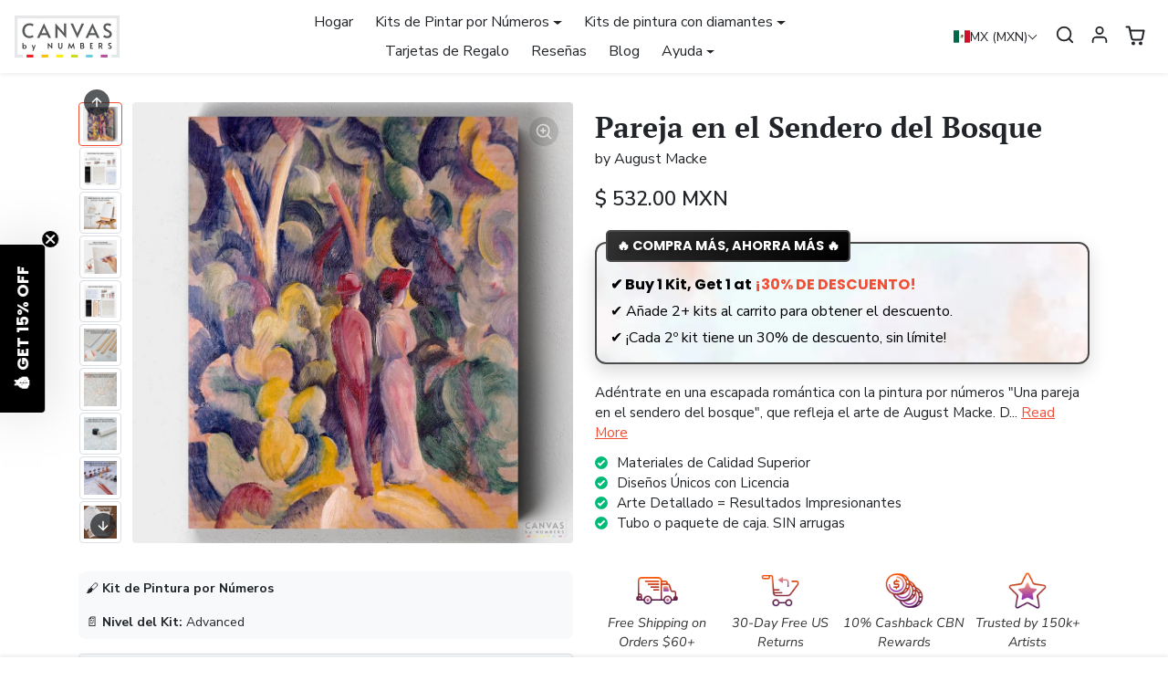

--- FILE ---
content_type: text/html; charset=UTF-8
request_url: https://www.stilyoapps.com/reconvert/reconvert_script_tags.php?shop=testshopgito2.myshopify.com&store_client_id=ZGMyNDUxOGFjZDI2MWZjMzE3ZWZjZjBiYTQzZDlmZmIuZjU5ZTI2MjY4MDE5ZGQ0ZDE4NDlkNjUxNTAwNThmMTE%3D
body_size: -2
content:
{"result":"success","security_token":"$2y$10$0Hi27lEYM2stS5OHeDwlre8zCd9LeX6ckvqeYNocrywcFmu4hQJQ2"}

--- FILE ---
content_type: text/css
request_url: https://canvasbynumbers.com/cdn/shop/t/301/assets/collection.css?v=173635780545736131781758607635
body_size: 1235
content:
.collection-header .description{max-width:720px}.text-center .collection-header .description{margin-left:auto;margin-right:auto}.collection-header-img{position:relative;background-color:var(--bs-dark);color:#fff}.collection-header-img .container{position:relative}.collection-header-img img{position:absolute;top:0;left:0;width:100%;height:100%;object-fit:cover}.collection-header-img-blur{width:100%;height:100%;position:absolute;top:0;left:0}#collection-utilities.sticky-top{width:100%;background-color:var(--bs-light);border-bottom:1px solid var(--bs-border-color);z-index:1019;transition:all .2s ease-out;transform:translateY(-100%)}#collection-utilities.sticky-top.show{transform:translateY(0)}@media (max-width: 575px){#collection-utilities .btn-filters{justify-content:center;width:100%;margin-bottom:.75rem}#collection-utilities.sticky-top #collection-utilities-inner{display:flex;justify-content:space-between;padding:.75rem 0!important}#collection-utilities.sticky-top .btn-filters{width:auto;margin-bottom:0}#collection-utilities.sticky-top .btn-filters span{display:none}#collection-utilities.sticky-top #sort-by-wrapper{max-width:240px}}@media (min-width: 576px){#collection-utilities-inner{display:flex;justify-content:space-between}#collection-utilities #sort-by-wrapper{max-width:300px}}#btn-collection-scroll-top{position:fixed;bottom:1rem;right:1rem;z-index:9;opacity:0;display:flex;padding:.375rem .5rem;transform:translateY(100%);transition:all .2s ease-out}#btn-collection-scroll-top.btn-show{opacity:1;transform:translateY(0)}@media (max-width: 575px){#btn-collection-scroll-top{left:50%;right:auto;transform:translate(-50%) translateY(100%);padding:.25rem .5rem}#btn-collection-scroll-top.btn-show{transform:translate(-50%) translateY(0)}#btn-collection-scroll-top svg{width:20px;height:20px}}#offcanvas-filters{width:300px}#offcanvas-filters .nav-link{color:var(--bs-body-color);border-bottom:1px solid var(--bs-border-color);padding:.75rem 2rem .75rem 0;font-weight:500;position:relative}#offcanvas-filters .nav-link[aria-expanded]:after{content:"";position:absolute;right:.125rem;top:50%;transform:translateY(-50%);width:18px;height:18px;background-image:url("data:image/svg+xml,%3csvg xmlns='http://www.w3.org/2000/svg' viewBox='0 0 16 16' fill='var%28--bs-body-color%29'%3e%3cpath fill-rule='evenodd' d='M1.646 4.646a.5.5 0 0 1 .708 0L8 10.293l5.646-5.647a.5.5 0 0 1 .708.708l-6 6a.5.5 0 0 1-.708 0l-6-6a.5.5 0 0 1 0-.708z'/%3e%3c/svg%3e");background-size:cover;transition:all .2s ease-out}#offcanvas-filters .nav-link[aria-expanded=true]:after{transform:translateY(-50%) rotate(-180deg)}#offcanvas-filters .form-check,#offcanvas-filters .form-check-label{display:flex;align-items:center}#offcanvas-filters ul.size-buttons input+label{border:1px solid var(--bs-body-color);padding:.25rem .75rem;width:100%;justify-content:center;cursor:pointer;transition:all .2s ease-out}#offcanvas-filters ul.size-buttons input+label:hover{background-color:#0000001a}#offcanvas-filters ul.size-buttons input:focus-visible+label{box-shadow:0 0 0 .125rem rgba(var(--bs-body-color-rgb),.5)}#offcanvas-filters ul.size-buttons input:checked+label{background-color:var(--bs-body-color);color:var(--bs-body-bg)}.product-list{transition:all .2s ease-out}.product-item{scroll-margin-top:4rem}.product-item .img-badge-sale,.product-item .img-badge-sold-out{position:absolute;top:.75rem;right:.75rem;z-index:1}.product-item .img-badge-custom{position:absolute;top:.75rem;left:.75rem;z-index:1}.product-item img.img-badge-custom{background:none!important}.product-item .carousel-controls{position:absolute;bottom:.75rem;left:50%;transform:translate(-50%);display:flex}.product-item .carousel-controls .carousel-control{position:relative;opacity:1;padding:.25rem;width:auto;height:auto}.product-item .carousel-controls .carousel-control-icon{background-color:rgba(var(--bs-dark-rgb),.25);border-radius:.25rem;transition:all .2s ease-out;background-size:70%;width:24px;height:24px}.product-item .carousel-controls .carousel-control:hover .carousel-control-icon,.product-item .carousel-controls .carousel-control:focus .carousel-control-icon{background-color:rgba(var(--bs-dark-rgb),.5)}.product-item a{text-decoration:none}.product-item-price-compare+.product-item-price-final{color:var(--bs-success)}.product-item-img{transition:all .2s ease-out}.product-item-img:hover{opacity:.75}.product-item .img-thumbnail{transition:all .2s ease-out}.product-item a:hover .img-thumbnail{border-color:#00000040}.product-item-img-hover{visibility:hidden;opacity:0;position:absolute;top:0;left:0;transition:all .2s ease-out}a:hover .product-item-img-hover{visibility:visible;opacity:1}.product-item form.loading .btn-atc:after{display:none}.product-item form .dropdown-menu{max-height:300px;overflow:auto}.product-item form .dropdown-item:active small{color:#fff!important}.product-item .color-swatches{display:inline-flex;justify-content:center;align-items:center;flex-wrap:wrap}.product-item .color-swatches a{display:flex}.product-item .color-swatches img{border-radius:50%;border:1px solid var(--bs-border-color);padding:.125rem;transition:all .2s ease-out}.product-item .color-swatches a:hover img{opacity:.75}.product-item .color-swatches .btn-view-more{line-height:normal;font-size:.874rem;display:flex;align-items:center;justify-content:center;opacity:.75;padding:.25rem .5rem;transition:all .2s ease-out}.product-item .color-swatches .btn-view-more:hover,.product-item .color-swatches .btn-view-more:focus{opacity:1}.product-item .btn-wishlist-add-remove{--bs-btn-focus-shadow-rgb: var(--bs-primary-rgb);display:flex;justify-content:center;align-items:center;color:var(--bs-body-color);transition:all .2s ease-out;border:none}.product-item .btn-wishlist-add-remove:hover,.product-item .btn-wishlist-add-remove:focus{color:var(--bs-primary)}.product-item .btn-wishlist-add-remove.is-wishlisted{color:var(--bs-primary)}.product-item .card{height:100%;box-shadow:0 .125rem .25rem rgba(var(--bs-dark-rgb),.075)}.product-item .card .card-body{padding-top:0}.product-item .card .carousel-inner{border-top-left-radius:var(--bs-border-radius);border-top-right-radius:var(--bs-border-radius)}.product-item .card .product-item-img{border-bottom-left-radius:0!important;border-bottom-right-radius:0!important;border:none;padding:0}.product-item .card .product-item-title{padding-left:1rem;padding-right:1rem}.product-item .card .btn-wishlist-add-remove{margin-bottom:-.5rem}@media (max-width: 575px){.product-item form .dropdown-item small{font-size:.7rem}.collection .product-item-price{font-size:.875rem}.product-item .color-swatches img.swatch-custom-image{width:20px;height:20px}.popover-color-swatch{display:none!important}.product-item .card .card-body{padding:0 .75rem .75rem}.product-item .card .product-item-title{padding-left:.75rem;padding-right:.75rem}}#collection-pagination{max-width:400px}#collection-pagination .progress{height:1px}#collection-pagination .btn-load-more svg{animation:btn_load_more_svg 1s ease-out infinite}@keyframes btn_load_more_svg{0%{transform:translateY(-2px)}to{transform:translateY(2px)}}@media (max-width: 575px){#collection-pagination{max-width:300px}}.collection-banner a{text-decoration:none;color:currentColor}.collection-banner-inner{position:relative;overflow:hidden;display:flex;justify-content:center;align-items:center;padding:1.5rem;min-height:200px;height:100%;border-radius:var(--bs-border-radius)}.collection-banner-inner img{position:absolute;top:0;width:100%;height:100%;object-fit:cover;transition:all .2s ease-out}a:hover .collection-banner-inner img{transform:scale(1.1)}.collection-banner-inner .btn-link{color:currentColor;text-decoration:none;border-radius:0;padding:.125rem 0;border-bottom:1px solid currentColor;transition:all .2s ease-out}a:hover .collection-banner-inner .btn-link{opacity:.5}@media (max-width: 575px){.collection-banner{width:100%}}.collections_menu .nav{overflow:auto;flex-wrap:nowrap}.collections_menu .nav-item{flex-shrink:0}.collections_menu .nav-link{max-width:160px;padding:.5rem;line-height:normal}.collections_menu img{transition:all .2s ease-out}.collections_menu a:hover img{opacity:.85}.collections_menu .nav-link.active{color:var(--bs-primary)!important}@media (max-width: 575px){.collections_menu .container{padding:0}.collections_menu .nav{padding-left:.5rem;padding-right:.5rem;justify-content:flex-start!important}.collections_menu .nav-link{max-width:40vw}}
/*# sourceMappingURL=/cdn/shop/t/301/assets/collection.css.map?v=173635780545736131781758607635 */


--- FILE ---
content_type: text/css
request_url: https://tags.srv.stackadapt.com/sa.css
body_size: -11
content:
:root {
    --sa-uid: '0-e3450f33-5a26-5368-770b-b07bfd3f871d';
}

--- FILE ---
content_type: text/json
request_url: https://conf.config-security.com/model
body_size: 88
content:
{"title":"recommendation AI model (keras)","structure":"release_id=0x29:3d:37:2e:26:3e:56:6f:63:24:49:4a:20:32:59:44:46:7f:7d:66:5c:3a:59:66:35:55:62:2b:31;keras;q6jtxkfb7s2say36f63dr68c1b369tgbkexlhtp16t0jpm9ih9u7e6972iv3rcbicgsxsidz","weights":"../weights/293d372e.h5","biases":"../biases/293d372e.h5"}

--- FILE ---
content_type: text/javascript; charset=utf-8
request_url: https://canvasbynumbers.com/es-mx/products/couple-on-the-forest-track-august-macke-paint-by-numbers-kit.js
body_size: 2276
content:
{"id":4360063287318,"title":"Pareja en el Sendero del Bosque","handle":"couple-on-the-forest-track-august-macke-paint-by-numbers-kit","description":"\u003cp\u003eAdéntrate en una escapada romántica con \u003ca href=\"\/es-mx\" target=\"_blank\" title=\"pintar por números\" rel=\"noopener\"\u003ela pintura por números\u003c\/a\u003e \u0026quot;Una pareja en el sendero del bosque\u0026quot;, que refleja el arte de August Macke. Deléitate con la atmósfera íntima de dos almas que viajan por un sendero en el bosque. Mientras recorres el mundo de colores y emociones de Macke, experimenta la serenidad y la conexión de un momento compartido en la naturaleza.\u003c\/p\u003e","published_at":"2022-03-03T10:27:45-08:00","created_at":"2020-07-08T11:14:39-07:00","vendor":"Canvas by Numbers","type":"Pintar por números","tags":["Abstract","Advanced","artist:August Macke","CH Stock","Clearance","Colorful","Famous Paintings","no-discount","not-on-sale","Orientation_Portrait","Paint by Numbers","People","Portrait","Romantic","SH Deactivate"],"price":53200,"price_min":53200,"price_max":248400,"available":true,"price_varies":true,"compare_at_price":null,"compare_at_price_min":0,"compare_at_price_max":0,"compare_at_price_varies":false,"variants":[{"id":51810737487894,"title":"Sin Marco (Lienzo Enrollado) \/ Regular (16\"x20\"\/40x50cm) \/ Estándar (24-32 colores)","option1":"Sin Marco (Lienzo Enrollado)","option2":"Regular (16\"x20\"\/40x50cm)","option3":"Estándar (24-32 colores)","sku":"CBN500498NF(无框)-4050","requires_shipping":true,"taxable":false,"featured_image":null,"available":true,"name":"Pareja en el Sendero del Bosque - Sin Marco (Lienzo Enrollado) \/ Regular (16\"x20\"\/40x50cm) \/ Estándar (24-32 colores)","public_title":"Sin Marco (Lienzo Enrollado) \/ Regular (16\"x20\"\/40x50cm) \/ Estándar (24-32 colores)","options":["Sin Marco (Lienzo Enrollado)","Regular (16\"x20\"\/40x50cm)","Estándar (24-32 colores)"],"price":53200,"weight":500,"compare_at_price":null,"inventory_management":null,"barcode":"752480748674","requires_selling_plan":false,"selling_plan_allocations":[]},{"id":51810737520662,"title":"Sin Marco (Lienzo Enrollado) \/ Regular (16\"x20\"\/40x50cm) \/ Premium (48 colores)","option1":"Sin Marco (Lienzo Enrollado)","option2":"Regular (16\"x20\"\/40x50cm)","option3":"Premium (48 colores)","sku":"CBN4500498NF(无框)-4050-48色","requires_shipping":true,"taxable":false,"featured_image":null,"available":true,"name":"Pareja en el Sendero del Bosque - Sin Marco (Lienzo Enrollado) \/ Regular (16\"x20\"\/40x50cm) \/ Premium (48 colores)","public_title":"Sin Marco (Lienzo Enrollado) \/ Regular (16\"x20\"\/40x50cm) \/ Premium (48 colores)","options":["Sin Marco (Lienzo Enrollado)","Regular (16\"x20\"\/40x50cm)","Premium (48 colores)"],"price":70900,"weight":500,"compare_at_price":null,"inventory_management":null,"barcode":"752480748681","requires_selling_plan":false,"selling_plan_allocations":[]},{"id":51810737553430,"title":"Sin Marco (Lienzo Enrollado) \/ Grande (20\"x24\"\/50x60cm) \/ Estándar (24-32 colores)","option1":"Sin Marco (Lienzo Enrollado)","option2":"Grande (20\"x24\"\/50x60cm)","option3":"Estándar (24-32 colores)","sku":"CBN500498NF(无框)-5060","requires_shipping":true,"taxable":false,"featured_image":null,"available":true,"name":"Pareja en el Sendero del Bosque - Sin Marco (Lienzo Enrollado) \/ Grande (20\"x24\"\/50x60cm) \/ Estándar (24-32 colores)","public_title":"Sin Marco (Lienzo Enrollado) \/ Grande (20\"x24\"\/50x60cm) \/ Estándar (24-32 colores)","options":["Sin Marco (Lienzo Enrollado)","Grande (20\"x24\"\/50x60cm)","Estándar (24-32 colores)"],"price":106400,"weight":500,"compare_at_price":null,"inventory_management":null,"barcode":"752480748698","requires_selling_plan":false,"selling_plan_allocations":[]},{"id":51810737586198,"title":"Sin Marco (Lienzo Enrollado) \/ Grande (20\"x24\"\/50x60cm) \/ Premium (48 colores)","option1":"Sin Marco (Lienzo Enrollado)","option2":"Grande (20\"x24\"\/50x60cm)","option3":"Premium (48 colores)","sku":"CBN4500498NF(无框)-5060-48色","requires_shipping":true,"taxable":false,"featured_image":null,"available":true,"name":"Pareja en el Sendero del Bosque - Sin Marco (Lienzo Enrollado) \/ Grande (20\"x24\"\/50x60cm) \/ Premium (48 colores)","public_title":"Sin Marco (Lienzo Enrollado) \/ Grande (20\"x24\"\/50x60cm) \/ Premium (48 colores)","options":["Sin Marco (Lienzo Enrollado)","Grande (20\"x24\"\/50x60cm)","Premium (48 colores)"],"price":124200,"weight":500,"compare_at_price":null,"inventory_management":null,"barcode":"752480748704","requires_selling_plan":false,"selling_plan_allocations":[]},{"id":51810737618966,"title":"Sin Marco (Lienzo Enrollado) \/ X-Large (24\"x30\"\/ 60x75cm) \/ Estándar (24-32 colores)","option1":"Sin Marco (Lienzo Enrollado)","option2":"X-Large (24\"x30\"\/ 60x75cm)","option3":"Estándar (24-32 colores)","sku":"CBN500498NF(无框)-6075","requires_shipping":true,"taxable":false,"featured_image":null,"available":true,"name":"Pareja en el Sendero del Bosque - Sin Marco (Lienzo Enrollado) \/ X-Large (24\"x30\"\/ 60x75cm) \/ Estándar (24-32 colores)","public_title":"Sin Marco (Lienzo Enrollado) \/ X-Large (24\"x30\"\/ 60x75cm) \/ Estándar (24-32 colores)","options":["Sin Marco (Lienzo Enrollado)","X-Large (24\"x30\"\/ 60x75cm)","Estándar (24-32 colores)"],"price":159700,"weight":500,"compare_at_price":null,"inventory_management":null,"barcode":"752480748728","requires_selling_plan":false,"selling_plan_allocations":[]},{"id":51810737651734,"title":"Sin Marco (Lienzo Enrollado) \/ X-Large (24\"x30\"\/ 60x75cm) \/ Premium (48 colores)","option1":"Sin Marco (Lienzo Enrollado)","option2":"X-Large (24\"x30\"\/ 60x75cm)","option3":"Premium (48 colores)","sku":"CBN4500498NF(无框)-6075-48色","requires_shipping":true,"taxable":false,"featured_image":null,"available":true,"name":"Pareja en el Sendero del Bosque - Sin Marco (Lienzo Enrollado) \/ X-Large (24\"x30\"\/ 60x75cm) \/ Premium (48 colores)","public_title":"Sin Marco (Lienzo Enrollado) \/ X-Large (24\"x30\"\/ 60x75cm) \/ Premium (48 colores)","options":["Sin Marco (Lienzo Enrollado)","X-Large (24\"x30\"\/ 60x75cm)","Premium (48 colores)"],"price":177400,"weight":500,"compare_at_price":null,"inventory_management":null,"barcode":"752480748711","requires_selling_plan":false,"selling_plan_allocations":[]},{"id":51810737684502,"title":"Marco de bricolaje \/ Regular (16\"x20\"\/40x50cm) \/ Estándar (24-32 colores)","option1":"Marco de bricolaje","option2":"Regular (16\"x20\"\/40x50cm)","option3":"Estándar (24-32 colores)","sku":"CBN500498DIY(DIY框)-4050","requires_shipping":true,"taxable":false,"featured_image":null,"available":true,"name":"Pareja en el Sendero del Bosque - Marco de bricolaje \/ Regular (16\"x20\"\/40x50cm) \/ Estándar (24-32 colores)","public_title":"Marco de bricolaje \/ Regular (16\"x20\"\/40x50cm) \/ Estándar (24-32 colores)","options":["Marco de bricolaje","Regular (16\"x20\"\/40x50cm)","Estándar (24-32 colores)"],"price":79800,"weight":500,"compare_at_price":null,"inventory_management":null,"barcode":"752480748735","requires_selling_plan":false,"selling_plan_allocations":[]},{"id":51810737717270,"title":"Marco de bricolaje \/ Regular (16\"x20\"\/40x50cm) \/ Premium (48 colores)","option1":"Marco de bricolaje","option2":"Regular (16\"x20\"\/40x50cm)","option3":"Premium (48 colores)","sku":"CBN4500498DIY(DIY框)-4050-48色","requires_shipping":true,"taxable":false,"featured_image":null,"available":true,"name":"Pareja en el Sendero del Bosque - Marco de bricolaje \/ Regular (16\"x20\"\/40x50cm) \/ Premium (48 colores)","public_title":"Marco de bricolaje \/ Regular (16\"x20\"\/40x50cm) \/ Premium (48 colores)","options":["Marco de bricolaje","Regular (16\"x20\"\/40x50cm)","Premium (48 colores)"],"price":97600,"weight":500,"compare_at_price":null,"inventory_management":null,"barcode":"752480761635","requires_selling_plan":false,"selling_plan_allocations":[]},{"id":51810737750038,"title":"Preestirado en marco. \/ Regular (16\"x20\"\/40x50cm) \/ Estándar (24-32 colores)","option1":"Preestirado en marco.","option2":"Regular (16\"x20\"\/40x50cm)","option3":"Estándar (24-32 colores)","sku":"CBN500498R(崩框)-4050","requires_shipping":true,"taxable":false,"featured_image":null,"available":true,"name":"Pareja en el Sendero del Bosque - Preestirado en marco. \/ Regular (16\"x20\"\/40x50cm) \/ Estándar (24-32 colores)","public_title":"Preestirado en marco. \/ Regular (16\"x20\"\/40x50cm) \/ Estándar (24-32 colores)","options":["Preestirado en marco.","Regular (16\"x20\"\/40x50cm)","Estándar (24-32 colores)"],"price":97600,"weight":500,"compare_at_price":null,"inventory_management":null,"barcode":"752480761642","requires_selling_plan":false,"selling_plan_allocations":[]},{"id":51810737782806,"title":"Preestirado en marco. \/ Regular (16\"x20\"\/40x50cm) \/ Premium (48 colores)","option1":"Preestirado en marco.","option2":"Regular (16\"x20\"\/40x50cm)","option3":"Premium (48 colores)","sku":"CBN4500498R(崩框)-4050-48色","requires_shipping":true,"taxable":false,"featured_image":null,"available":true,"name":"Pareja en el Sendero del Bosque - Preestirado en marco. \/ Regular (16\"x20\"\/40x50cm) \/ Premium (48 colores)","public_title":"Preestirado en marco. \/ Regular (16\"x20\"\/40x50cm) \/ Premium (48 colores)","options":["Preestirado en marco.","Regular (16\"x20\"\/40x50cm)","Premium (48 colores)"],"price":115300,"weight":500,"compare_at_price":null,"inventory_management":null,"barcode":"752480761659","requires_selling_plan":false,"selling_plan_allocations":[]},{"id":51810737815574,"title":"Preestirado en marco. \/ Grande (20\"x24\"\/50x60cm) \/ Estándar (24-32 colores)","option1":"Preestirado en marco.","option2":"Grande (20\"x24\"\/50x60cm)","option3":"Estándar (24-32 colores)","sku":"CBN500498R(崩框)-5060","requires_shipping":true,"taxable":false,"featured_image":null,"available":true,"name":"Pareja en el Sendero del Bosque - Preestirado en marco. \/ Grande (20\"x24\"\/50x60cm) \/ Estándar (24-32 colores)","public_title":"Preestirado en marco. \/ Grande (20\"x24\"\/50x60cm) \/ Estándar (24-32 colores)","options":["Preestirado en marco.","Grande (20\"x24\"\/50x60cm)","Estándar (24-32 colores)"],"price":159700,"weight":500,"compare_at_price":null,"inventory_management":null,"barcode":"798723412827","requires_selling_plan":false,"selling_plan_allocations":[]},{"id":51810737848342,"title":"Preestirado en marco. \/ Grande (20\"x24\"\/50x60cm) \/ Premium (48 colores)","option1":"Preestirado en marco.","option2":"Grande (20\"x24\"\/50x60cm)","option3":"Premium (48 colores)","sku":"CBN4500498R(崩框)-5060-48色","requires_shipping":true,"taxable":false,"featured_image":null,"available":true,"name":"Pareja en el Sendero del Bosque - Preestirado en marco. \/ Grande (20\"x24\"\/50x60cm) \/ Premium (48 colores)","public_title":"Preestirado en marco. \/ Grande (20\"x24\"\/50x60cm) \/ Premium (48 colores)","options":["Preestirado en marco.","Grande (20\"x24\"\/50x60cm)","Premium (48 colores)"],"price":177400,"weight":500,"compare_at_price":null,"inventory_management":null,"barcode":"798723412834","requires_selling_plan":false,"selling_plan_allocations":[]},{"id":51810737881110,"title":"Preestirado en marco. \/ X-Large (24\"x30\"\/ 60x75cm) \/ Estándar (24-32 colores)","option1":"Preestirado en marco.","option2":"X-Large (24\"x30\"\/ 60x75cm)","option3":"Estándar (24-32 colores)","sku":"CBN500498R(崩框)-6075","requires_shipping":true,"taxable":false,"featured_image":null,"available":true,"name":"Pareja en el Sendero del Bosque - Preestirado en marco. \/ X-Large (24\"x30\"\/ 60x75cm) \/ Estándar (24-32 colores)","public_title":"Preestirado en marco. \/ X-Large (24\"x30\"\/ 60x75cm) \/ Estándar (24-32 colores)","options":["Preestirado en marco.","X-Large (24\"x30\"\/ 60x75cm)","Estándar (24-32 colores)"],"price":212900,"weight":500,"compare_at_price":null,"inventory_management":null,"barcode":"798723412841","requires_selling_plan":false,"selling_plan_allocations":[]},{"id":51810737913878,"title":"Preestirado en marco. \/ X-Large (24\"x30\"\/ 60x75cm) \/ Premium (48 colores)","option1":"Preestirado en marco.","option2":"X-Large (24\"x30\"\/ 60x75cm)","option3":"Premium (48 colores)","sku":"CBN4500498R(崩框)-6075-48色","requires_shipping":true,"taxable":false,"featured_image":null,"available":true,"name":"Pareja en el Sendero del Bosque - Preestirado en marco. \/ X-Large (24\"x30\"\/ 60x75cm) \/ Premium (48 colores)","public_title":"Preestirado en marco. \/ X-Large (24\"x30\"\/ 60x75cm) \/ Premium (48 colores)","options":["Preestirado en marco.","X-Large (24\"x30\"\/ 60x75cm)","Premium (48 colores)"],"price":230700,"weight":500,"compare_at_price":null,"inventory_management":null,"barcode":"798723412858","requires_selling_plan":false,"selling_plan_allocations":[]},{"id":51810737946646,"title":"Tablero de lona \/ Regular (16\"x20\"\/40x50cm) \/ Estándar (24-32 colores)","option1":"Tablero de lona","option2":"Regular (16\"x20\"\/40x50cm)","option3":"Estándar (24-32 colores)","sku":"CBN500498B(背板画)-4050","requires_shipping":true,"taxable":false,"featured_image":null,"available":true,"name":"Pareja en el Sendero del Bosque - Tablero de lona \/ Regular (16\"x20\"\/40x50cm) \/ Estándar (24-32 colores)","public_title":"Tablero de lona \/ Regular (16\"x20\"\/40x50cm) \/ Estándar (24-32 colores)","options":["Tablero de lona","Regular (16\"x20\"\/40x50cm)","Estándar (24-32 colores)"],"price":106400,"weight":500,"compare_at_price":null,"inventory_management":null,"barcode":"798723412865","requires_selling_plan":false,"selling_plan_allocations":[]},{"id":51810737979414,"title":"Tablero de lona \/ Regular (16\"x20\"\/40x50cm) \/ Premium (48 colores)","option1":"Tablero de lona","option2":"Regular (16\"x20\"\/40x50cm)","option3":"Premium (48 colores)","sku":"CBN4500498B(背板画)-4050-48色","requires_shipping":true,"taxable":false,"featured_image":null,"available":true,"name":"Pareja en el Sendero del Bosque - Tablero de lona \/ Regular (16\"x20\"\/40x50cm) \/ Premium (48 colores)","public_title":"Tablero de lona \/ Regular (16\"x20\"\/40x50cm) \/ Premium (48 colores)","options":["Tablero de lona","Regular (16\"x20\"\/40x50cm)","Premium (48 colores)"],"price":124200,"weight":500,"compare_at_price":null,"inventory_management":null,"barcode":"798723412872","requires_selling_plan":false,"selling_plan_allocations":[]},{"id":51810738012182,"title":"Tablero de lona \/ Grande (20\"x24\"\/50x60cm) \/ Estándar (24-32 colores)","option1":"Tablero de lona","option2":"Grande (20\"x24\"\/50x60cm)","option3":"Estándar (24-32 colores)","sku":"CBN500498B(背板画)-5060","requires_shipping":true,"taxable":false,"featured_image":null,"available":true,"name":"Pareja en el Sendero del Bosque - Tablero de lona \/ Grande (20\"x24\"\/50x60cm) \/ Estándar (24-32 colores)","public_title":"Tablero de lona \/ Grande (20\"x24\"\/50x60cm) \/ Estándar (24-32 colores)","options":["Tablero de lona","Grande (20\"x24\"\/50x60cm)","Estándar (24-32 colores)"],"price":177400,"weight":500,"compare_at_price":null,"inventory_management":null,"barcode":"798723412889","requires_selling_plan":false,"selling_plan_allocations":[]},{"id":51810738044950,"title":"Tablero de lona \/ Grande (20\"x24\"\/50x60cm) \/ Premium (48 colores)","option1":"Tablero de lona","option2":"Grande (20\"x24\"\/50x60cm)","option3":"Premium (48 colores)","sku":"CBN4500498B(背板画)-5060-48色","requires_shipping":true,"taxable":false,"featured_image":null,"available":true,"name":"Pareja en el Sendero del Bosque - Tablero de lona \/ Grande (20\"x24\"\/50x60cm) \/ Premium (48 colores)","public_title":"Tablero de lona \/ Grande (20\"x24\"\/50x60cm) \/ Premium (48 colores)","options":["Tablero de lona","Grande (20\"x24\"\/50x60cm)","Premium (48 colores)"],"price":195200,"weight":500,"compare_at_price":null,"inventory_management":null,"barcode":"798723412896","requires_selling_plan":false,"selling_plan_allocations":[]},{"id":51810738077718,"title":"Tablero de lona \/ X-Large (24\"x30\"\/ 60x75cm) \/ Estándar (24-32 colores)","option1":"Tablero de lona","option2":"X-Large (24\"x30\"\/ 60x75cm)","option3":"Estándar (24-32 colores)","sku":"CBN500498B(背板画)-6075","requires_shipping":true,"taxable":false,"featured_image":null,"available":true,"name":"Pareja en el Sendero del Bosque - Tablero de lona \/ X-Large (24\"x30\"\/ 60x75cm) \/ Estándar (24-32 colores)","public_title":"Tablero de lona \/ X-Large (24\"x30\"\/ 60x75cm) \/ Estándar (24-32 colores)","options":["Tablero de lona","X-Large (24\"x30\"\/ 60x75cm)","Estándar (24-32 colores)"],"price":230700,"weight":500,"compare_at_price":null,"inventory_management":null,"barcode":"798723412902","requires_selling_plan":false,"selling_plan_allocations":[]},{"id":51810738110486,"title":"Tablero de lona \/ X-Large (24\"x30\"\/ 60x75cm) \/ Premium (48 colores)","option1":"Tablero de lona","option2":"X-Large (24\"x30\"\/ 60x75cm)","option3":"Premium (48 colores)","sku":"CBN4500498B(背板画)-6075-48色","requires_shipping":true,"taxable":false,"featured_image":null,"available":true,"name":"Pareja en el Sendero del Bosque - Tablero de lona \/ X-Large (24\"x30\"\/ 60x75cm) \/ Premium (48 colores)","public_title":"Tablero de lona \/ X-Large (24\"x30\"\/ 60x75cm) \/ Premium (48 colores)","options":["Tablero de lona","X-Large (24\"x30\"\/ 60x75cm)","Premium (48 colores)"],"price":248400,"weight":500,"compare_at_price":null,"inventory_management":null,"barcode":"798723412919","requires_selling_plan":false,"selling_plan_allocations":[]}],"images":["\/\/cdn.shopify.com\/s\/files\/1\/2422\/7251\/files\/couple-on-the-forest-track-paint-by-numbers-paint-by-numbers-canvas-by-numbers-16x20-40x50cm-no-frame.jpg?v=1741250905","\/\/cdn.shopify.com\/s\/files\/1\/2422\/7251\/files\/1-noframepaintbynumbers-CanvasbyNumbers_e2731077-6440-47e6-ba3b-1f3b064fea6c.webp?v=1761740002","\/\/cdn.shopify.com\/s\/files\/1\/2422\/7251\/files\/2-pre-stretchedonframepaintbynumbers-CanvasbyNumbers_150b2f00-0019-47b4-b7cc-f771e660dc4d.webp?v=1761740002","\/\/cdn.shopify.com\/s\/files\/1\/2422\/7251\/files\/3-Canvasonboardpaintbynumberskit_d3b17bc3-702b-41dc-9780-1ef0f309f73f.webp?v=1761740003","\/\/cdn.shopify.com\/s\/files\/1\/2422\/7251\/files\/4-DIYframepaintbynumbers-CanvasbyNumbers_7db71a62-0ef0-482f-8029-9e4f896eb4a8.webp?v=1761740004","\/\/cdn.shopify.com\/s\/files\/1\/2422\/7251\/files\/5-HowtoassembleDIYframe-CanvasbyNumbers_18613ec9-fc19-469b-91e8-f303f844608a.webp?v=1761740005","\/\/cdn.shopify.com\/s\/files\/1\/2422\/7251\/files\/6-Canvascloseshotprint-paintbynumbers-CanvasbyNumbers_4a7a34be-14eb-4235-a5b0-872724bfe777.webp?v=1761740006","\/\/cdn.shopify.com\/s\/files\/1\/2422\/7251\/files\/7-Tubepackagepaintbynumbers-CanvasbyNumbers_d3ebc0e5-f9c2-4c19-ab6c-77abfc893ace.webp?v=1761740007","\/\/cdn.shopify.com\/s\/files\/1\/2422\/7251\/files\/8-Paintsandbrushespaintbynumbers-CanvasbyNumbers_b9d3e8dd-fb09-4c00-ac0c-2ba8f96ebe0d.webp?v=1761740008","\/\/cdn.shopify.com\/s\/files\/1\/2422\/7251\/files\/9-Completepaintbynumberskit-CanvasbyNumbers_bce4b33c-714d-4b1d-ad55-e89be1e88713.webp?v=1761740008"],"featured_image":"\/\/cdn.shopify.com\/s\/files\/1\/2422\/7251\/files\/couple-on-the-forest-track-paint-by-numbers-paint-by-numbers-canvas-by-numbers-16x20-40x50cm-no-frame.jpg?v=1741250905","options":[{"name":"Formato","position":1,"values":["Sin Marco (Lienzo Enrollado)","Marco de bricolaje","Preestirado en marco.","Tablero de lona"]},{"name":"Tamaño","position":2,"values":["Regular (16\"x20\"\/40x50cm)","Grande (20\"x24\"\/50x60cm)","X-Large (24\"x30\"\/ 60x75cm)"]},{"name":"Detalle","position":3,"values":["Estándar (24-32 colores)","Premium (48 colores)"]}],"url":"\/es-mx\/products\/couple-on-the-forest-track-august-macke-paint-by-numbers-kit","media":[{"alt":"Couple on the Forest Track. Discover love and nature intertwined in 'Couple on the Forest Track' paint by numbers, channeling the evocative art of August Macke.","id":34828883591190,"position":1,"preview_image":{"aspect_ratio":1.0,"height":1023,"width":1023,"src":"https:\/\/cdn.shopify.com\/s\/files\/1\/2422\/7251\/files\/couple-on-the-forest-track-paint-by-numbers-paint-by-numbers-canvas-by-numbers-16x20-40x50cm-no-frame.jpg?v=1741250905"},"aspect_ratio":1.0,"height":1023,"media_type":"image","src":"https:\/\/cdn.shopify.com\/s\/files\/1\/2422\/7251\/files\/couple-on-the-forest-track-paint-by-numbers-paint-by-numbers-canvas-by-numbers-16x20-40x50cm-no-frame.jpg?v=1741250905","width":1023},{"alt":"Couple on the Forest Track Paint by Numbers Kit – Rolled Canvas","id":51377339498518,"position":2,"preview_image":{"aspect_ratio":1.0,"height":2048,"width":2048,"src":"https:\/\/cdn.shopify.com\/s\/files\/1\/2422\/7251\/files\/1-noframepaintbynumbers-CanvasbyNumbers_e2731077-6440-47e6-ba3b-1f3b064fea6c.webp?v=1761740002"},"aspect_ratio":1.0,"height":2048,"media_type":"image","src":"https:\/\/cdn.shopify.com\/s\/files\/1\/2422\/7251\/files\/1-noframepaintbynumbers-CanvasbyNumbers_e2731077-6440-47e6-ba3b-1f3b064fea6c.webp?v=1761740002","width":2048},{"alt":"Couple on the Forest Track Paint by Numbers Kit – Pre-Framed Canvas","id":51377339531286,"position":3,"preview_image":{"aspect_ratio":1.0,"height":2048,"width":2048,"src":"https:\/\/cdn.shopify.com\/s\/files\/1\/2422\/7251\/files\/2-pre-stretchedonframepaintbynumbers-CanvasbyNumbers_150b2f00-0019-47b4-b7cc-f771e660dc4d.webp?v=1761740002"},"aspect_ratio":1.0,"height":2048,"media_type":"image","src":"https:\/\/cdn.shopify.com\/s\/files\/1\/2422\/7251\/files\/2-pre-stretchedonframepaintbynumbers-CanvasbyNumbers_150b2f00-0019-47b4-b7cc-f771e660dc4d.webp?v=1761740002","width":2048},{"alt":"Couple on the Forest Track Paint by Numbers Kit – Canvas Board","id":51377339564054,"position":4,"preview_image":{"aspect_ratio":1.0,"height":2048,"width":2048,"src":"https:\/\/cdn.shopify.com\/s\/files\/1\/2422\/7251\/files\/3-Canvasonboardpaintbynumberskit_d3b17bc3-702b-41dc-9780-1ef0f309f73f.webp?v=1761740003"},"aspect_ratio":1.0,"height":2048,"media_type":"image","src":"https:\/\/cdn.shopify.com\/s\/files\/1\/2422\/7251\/files\/3-Canvasonboardpaintbynumberskit_d3b17bc3-702b-41dc-9780-1ef0f309f73f.webp?v=1761740003","width":2048},{"alt":"Couple on the Forest Track Paint by Numbers Kit – DIY Frame Included","id":51377339596822,"position":5,"preview_image":{"aspect_ratio":1.0,"height":2048,"width":2048,"src":"https:\/\/cdn.shopify.com\/s\/files\/1\/2422\/7251\/files\/4-DIYframepaintbynumbers-CanvasbyNumbers_7db71a62-0ef0-482f-8029-9e4f896eb4a8.webp?v=1761740004"},"aspect_ratio":1.0,"height":2048,"media_type":"image","src":"https:\/\/cdn.shopify.com\/s\/files\/1\/2422\/7251\/files\/4-DIYframepaintbynumbers-CanvasbyNumbers_7db71a62-0ef0-482f-8029-9e4f896eb4a8.webp?v=1761740004","width":2048},{"alt":"DIY Wooden Frame for Couple on the Forest Track Canvas – Easy to Assemble","id":51377339629590,"position":6,"preview_image":{"aspect_ratio":1.0,"height":2048,"width":2048,"src":"https:\/\/cdn.shopify.com\/s\/files\/1\/2422\/7251\/files\/5-HowtoassembleDIYframe-CanvasbyNumbers_18613ec9-fc19-469b-91e8-f303f844608a.webp?v=1761740005"},"aspect_ratio":1.0,"height":2048,"media_type":"image","src":"https:\/\/cdn.shopify.com\/s\/files\/1\/2422\/7251\/files\/5-HowtoassembleDIYframe-CanvasbyNumbers_18613ec9-fc19-469b-91e8-f303f844608a.webp?v=1761740005","width":2048},{"alt":"Couple on the Forest Track Paint by Numbers Canvas – High-Resolution Print","id":51377339662358,"position":7,"preview_image":{"aspect_ratio":1.0,"height":2048,"width":2048,"src":"https:\/\/cdn.shopify.com\/s\/files\/1\/2422\/7251\/files\/6-Canvascloseshotprint-paintbynumbers-CanvasbyNumbers_4a7a34be-14eb-4235-a5b0-872724bfe777.webp?v=1761740006"},"aspect_ratio":1.0,"height":2048,"media_type":"image","src":"https:\/\/cdn.shopify.com\/s\/files\/1\/2422\/7251\/files\/6-Canvascloseshotprint-paintbynumbers-CanvasbyNumbers_4a7a34be-14eb-4235-a5b0-872724bfe777.webp?v=1761740006","width":2048},{"alt":"Couple on the Forest Track Rolled Canvas in Tube – Crease-Free Protection","id":51377339695126,"position":8,"preview_image":{"aspect_ratio":1.0,"height":2048,"width":2048,"src":"https:\/\/cdn.shopify.com\/s\/files\/1\/2422\/7251\/files\/7-Tubepackagepaintbynumbers-CanvasbyNumbers_d3ebc0e5-f9c2-4c19-ab6c-77abfc893ace.webp?v=1761740007"},"aspect_ratio":1.0,"height":2048,"media_type":"image","src":"https:\/\/cdn.shopify.com\/s\/files\/1\/2422\/7251\/files\/7-Tubepackagepaintbynumbers-CanvasbyNumbers_d3ebc0e5-f9c2-4c19-ab6c-77abfc893ace.webp?v=1761740007","width":2048},{"alt":"Couple on the Forest Track Kit – Acrylic Paints \u0026 Brushes Included","id":51377339727894,"position":9,"preview_image":{"aspect_ratio":1.0,"height":2048,"width":2048,"src":"https:\/\/cdn.shopify.com\/s\/files\/1\/2422\/7251\/files\/8-Paintsandbrushespaintbynumbers-CanvasbyNumbers_b9d3e8dd-fb09-4c00-ac0c-2ba8f96ebe0d.webp?v=1761740008"},"aspect_ratio":1.0,"height":2048,"media_type":"image","src":"https:\/\/cdn.shopify.com\/s\/files\/1\/2422\/7251\/files\/8-Paintsandbrushespaintbynumbers-CanvasbyNumbers_b9d3e8dd-fb09-4c00-ac0c-2ba8f96ebe0d.webp?v=1761740008","width":2048},{"alt":"Couple on the Forest Track Complete Paint by Numbers Kit for Beginners","id":51377339760662,"position":10,"preview_image":{"aspect_ratio":1.0,"height":2048,"width":2048,"src":"https:\/\/cdn.shopify.com\/s\/files\/1\/2422\/7251\/files\/9-Completepaintbynumberskit-CanvasbyNumbers_bce4b33c-714d-4b1d-ad55-e89be1e88713.webp?v=1761740008"},"aspect_ratio":1.0,"height":2048,"media_type":"image","src":"https:\/\/cdn.shopify.com\/s\/files\/1\/2422\/7251\/files\/9-Completepaintbynumberskit-CanvasbyNumbers_bce4b33c-714d-4b1d-ad55-e89be1e88713.webp?v=1761740008","width":2048}],"requires_selling_plan":false,"selling_plan_groups":[]}

--- FILE ---
content_type: image/svg+xml
request_url: https://cdn.shopify.com/s/files/1/2422/7251/files/green-check-mark-validation-tick-16230.svg?v=1753043992
body_size: -660
content:
<svg xml:space="preserve" viewBox="0 0 256 256" height="256" width="256" version="1.1" xmlns:xlink="http://www.w3.org/1999/xlink" xmlns="http://www.w3.org/2000/svg">
<g transform="translate(1.4065934065934016 1.4065934065934016) scale(2.81 2.81)" style="stroke: none; stroke-width: 0; stroke-dasharray: none; stroke-linecap: butt; stroke-linejoin: miter; stroke-miterlimit: 10; fill: none; fill-rule: nonzero; opacity: 1;">
	<path stroke-linecap="round" transform="matrix(1 0 0 1 0 0)" style="stroke: none; stroke-width: 1; stroke-dasharray: none; stroke-linecap: butt; stroke-linejoin: miter; stroke-miterlimit: 10; fill: rgb(0,186,119); fill-rule: nonzero; opacity: 1;" d="M 45 90 C 20.187 90 0 69.813 0 45 C 0 20.187 20.187 0 45 0 c 24.813 0 45 20.187 45 45 C 90 69.813 69.813 90 45 90 z"></path>
	<polygon transform="matrix(1 0 0 1 0 0)" style="stroke: none; stroke-width: 1; stroke-dasharray: none; stroke-linecap: butt; stroke-linejoin: miter; stroke-miterlimit: 10; fill: rgb(255,255,255); fill-rule: nonzero; opacity: 1;" points="35.86,69.67 17.5,51.31 26.66,42.15 35.86,51.34 63.34,23.87 72.5,33.03"></polygon>
</g>
</svg>

--- FILE ---
content_type: text/javascript
request_url: https://canvasbynumbers.com/cdn/shop/t/301/assets/custom.js?v=80275941121171794771761811725
body_size: -552
content:
document.addEventListener("DOMContentLoaded",function(){const gallerySection=document.querySelector(".media-gallery-section"),openBtn=document.querySelector('[data-bs-target="#size-chart-modal-new"]'),modal=document.getElementById("size-chart-modal-new");if(!gallerySection||!openBtn||!modal)return;function disableSticky(){gallerySection.style.position="static"}function enableSticky(){gallerySection.style.position="sticky"}openBtn.addEventListener("click",disableSticky);const closeBtn=modal.querySelector(".btn-close");closeBtn&&closeBtn.addEventListener("click",enableSticky),modal.addEventListener("click",function(event){event.target===modal&&enableSticky()}),modal.addEventListener("hidden.bs.modal",enableSticky)});
//# sourceMappingURL=/cdn/shop/t/301/assets/custom.js.map?v=80275941121171794771761811725


--- FILE ---
content_type: image/svg+xml
request_url: https://cdn.shopify.com/s/files/1/2422/7251/files/glass-jar.svg?v=1741247090
body_size: -113
content:
<svg id="Layer_1" enable-background="new 0 0 512 512" viewBox="0 0 512 512" xmlns="http://www.w3.org/2000/svg"><path d="m138.578 132.094c0 3.866-3.134 7-7 7h-45.813v108.16c0 3.866-3.134 7-7 7s-7-3.134-7-7v-115.119c0-1.59.541-3.132 1.534-4.373.215-.269.49-.562.743-.798 1.294-1.202 2.996-1.87 4.763-1.87h52.773c3.866 0 7 3.134 7 7zm336.444 105.633v228.459c0 20.3-16.515 36.814-36.814 36.814h-148.945c-20.3 0-36.814-16.515-36.814-36.814v-25.742h-173.684c-23.042 0-41.787-18.745-41.787-41.786v-266.563c0-20.518 14.869-37.618 34.396-41.119v-19.804h-7.86c-8.655 0-15.697-7.041-15.697-15.696v-30.78c-.002-8.655 7.04-15.696 15.696-15.696h204.292c8.655 0 15.696 7.041 15.696 15.696v30.779c0 8.655-7.041 15.696-15.696 15.696h-8.253v19.734c19.441 3.294 34.349 20.055 34.765 40.321h156.964c7.97 0 14.453 6.483 14.453 14.453v26.38c0 7.97-6.483 14.453-14.453 14.453h-6.073v15.075c16.962 3.28 29.814 18.234 29.814 36.14zm-43.814-51.214h-135.281v14.399h135.281zm20.073-41.286h-175.091c-.237 0-.453.216-.453.453v26.38c0 .241.212.453.453.453h175.091c.237 0 .453-.216.453-.453v-26.38c0-.238-.215-.453-.453-.453zm-387.768-88.055h204.292c.92 0 1.696-.776 1.696-1.696v-30.78c0-.92-.776-1.696-1.696-1.696h-204.292c-.92 0-1.697.776-1.697 1.696v30.779c-.001.921.777 1.697 1.697 1.697zm21.86 14v19.136h160.179v-19.136zm196.554 130.476v-15.135h-5.736c-7.97 0-14.453-6.483-14.453-14.453v-26.38c0-7.97 6.483-14.453 14.453-14.453h4.126c-.461-14.921-12.734-26.919-27.765-26.919h-173.787c-15.322 0-27.787 12.465-27.787 27.787v266.562c0 15.321 12.465 27.786 27.787 27.786h173.684v-188.716c-.001-17.789 12.681-32.669 29.478-36.079zm179.095 36.079c0-12.58-10.234-22.814-22.814-22.814h-148.945c-12.58 0-22.814 10.234-22.814 22.814v228.459c0 12.58 10.234 22.814 22.814 22.814h148.945c12.58 0 22.814-10.234 22.814-22.814zm-126.495-7.001h-45.229c-1.655 0-3.258.587-4.521 1.656-.226.19-.474.431-.674.648-1.184 1.291-1.84 2.979-1.84 4.73v98.664c0 3.866 3.134 7 7 7s7-3.134 7-7v-91.699h38.265c3.866 0 7-3.134 7-7s-3.134-6.999-7.001-6.999z"/></svg>

--- FILE ---
content_type: text/javascript; charset=utf-8
request_url: https://canvasbynumbers.com/es-mx/products/couple-on-the-forest-track-august-macke-paint-by-numbers-kit.js
body_size: 2682
content:
{"id":4360063287318,"title":"Pareja en el Sendero del Bosque","handle":"couple-on-the-forest-track-august-macke-paint-by-numbers-kit","description":"\u003cp\u003eAdéntrate en una escapada romántica con \u003ca href=\"\/es-mx\" target=\"_blank\" title=\"pintar por números\" rel=\"noopener\"\u003ela pintura por números\u003c\/a\u003e \u0026quot;Una pareja en el sendero del bosque\u0026quot;, que refleja el arte de August Macke. Deléitate con la atmósfera íntima de dos almas que viajan por un sendero en el bosque. Mientras recorres el mundo de colores y emociones de Macke, experimenta la serenidad y la conexión de un momento compartido en la naturaleza.\u003c\/p\u003e","published_at":"2022-03-03T10:27:45-08:00","created_at":"2020-07-08T11:14:39-07:00","vendor":"Canvas by Numbers","type":"Pintar por números","tags":["Abstract","Advanced","artist:August Macke","CH Stock","Clearance","Colorful","Famous Paintings","no-discount","not-on-sale","Orientation_Portrait","Paint by Numbers","People","Portrait","Romantic","SH Deactivate"],"price":53200,"price_min":53200,"price_max":248400,"available":true,"price_varies":true,"compare_at_price":null,"compare_at_price_min":0,"compare_at_price_max":0,"compare_at_price_varies":false,"variants":[{"id":51810737487894,"title":"Sin Marco (Lienzo Enrollado) \/ Regular (16\"x20\"\/40x50cm) \/ Estándar (24-32 colores)","option1":"Sin Marco (Lienzo Enrollado)","option2":"Regular (16\"x20\"\/40x50cm)","option3":"Estándar (24-32 colores)","sku":"CBN500498NF(无框)-4050","requires_shipping":true,"taxable":false,"featured_image":null,"available":true,"name":"Pareja en el Sendero del Bosque - Sin Marco (Lienzo Enrollado) \/ Regular (16\"x20\"\/40x50cm) \/ Estándar (24-32 colores)","public_title":"Sin Marco (Lienzo Enrollado) \/ Regular (16\"x20\"\/40x50cm) \/ Estándar (24-32 colores)","options":["Sin Marco (Lienzo Enrollado)","Regular (16\"x20\"\/40x50cm)","Estándar (24-32 colores)"],"price":53200,"weight":500,"compare_at_price":null,"inventory_management":null,"barcode":"752480748674","requires_selling_plan":false,"selling_plan_allocations":[]},{"id":51810737520662,"title":"Sin Marco (Lienzo Enrollado) \/ Regular (16\"x20\"\/40x50cm) \/ Premium (48 colores)","option1":"Sin Marco (Lienzo Enrollado)","option2":"Regular (16\"x20\"\/40x50cm)","option3":"Premium (48 colores)","sku":"CBN4500498NF(无框)-4050-48色","requires_shipping":true,"taxable":false,"featured_image":null,"available":true,"name":"Pareja en el Sendero del Bosque - Sin Marco (Lienzo Enrollado) \/ Regular (16\"x20\"\/40x50cm) \/ Premium (48 colores)","public_title":"Sin Marco (Lienzo Enrollado) \/ Regular (16\"x20\"\/40x50cm) \/ Premium (48 colores)","options":["Sin Marco (Lienzo Enrollado)","Regular (16\"x20\"\/40x50cm)","Premium (48 colores)"],"price":70900,"weight":500,"compare_at_price":null,"inventory_management":null,"barcode":"752480748681","requires_selling_plan":false,"selling_plan_allocations":[]},{"id":51810737553430,"title":"Sin Marco (Lienzo Enrollado) \/ Grande (20\"x24\"\/50x60cm) \/ Estándar (24-32 colores)","option1":"Sin Marco (Lienzo Enrollado)","option2":"Grande (20\"x24\"\/50x60cm)","option3":"Estándar (24-32 colores)","sku":"CBN500498NF(无框)-5060","requires_shipping":true,"taxable":false,"featured_image":null,"available":true,"name":"Pareja en el Sendero del Bosque - Sin Marco (Lienzo Enrollado) \/ Grande (20\"x24\"\/50x60cm) \/ Estándar (24-32 colores)","public_title":"Sin Marco (Lienzo Enrollado) \/ Grande (20\"x24\"\/50x60cm) \/ Estándar (24-32 colores)","options":["Sin Marco (Lienzo Enrollado)","Grande (20\"x24\"\/50x60cm)","Estándar (24-32 colores)"],"price":106400,"weight":500,"compare_at_price":null,"inventory_management":null,"barcode":"752480748698","requires_selling_plan":false,"selling_plan_allocations":[]},{"id":51810737586198,"title":"Sin Marco (Lienzo Enrollado) \/ Grande (20\"x24\"\/50x60cm) \/ Premium (48 colores)","option1":"Sin Marco (Lienzo Enrollado)","option2":"Grande (20\"x24\"\/50x60cm)","option3":"Premium (48 colores)","sku":"CBN4500498NF(无框)-5060-48色","requires_shipping":true,"taxable":false,"featured_image":null,"available":true,"name":"Pareja en el Sendero del Bosque - Sin Marco (Lienzo Enrollado) \/ Grande (20\"x24\"\/50x60cm) \/ Premium (48 colores)","public_title":"Sin Marco (Lienzo Enrollado) \/ Grande (20\"x24\"\/50x60cm) \/ Premium (48 colores)","options":["Sin Marco (Lienzo Enrollado)","Grande (20\"x24\"\/50x60cm)","Premium (48 colores)"],"price":124200,"weight":500,"compare_at_price":null,"inventory_management":null,"barcode":"752480748704","requires_selling_plan":false,"selling_plan_allocations":[]},{"id":51810737618966,"title":"Sin Marco (Lienzo Enrollado) \/ X-Large (24\"x30\"\/ 60x75cm) \/ Estándar (24-32 colores)","option1":"Sin Marco (Lienzo Enrollado)","option2":"X-Large (24\"x30\"\/ 60x75cm)","option3":"Estándar (24-32 colores)","sku":"CBN500498NF(无框)-6075","requires_shipping":true,"taxable":false,"featured_image":null,"available":true,"name":"Pareja en el Sendero del Bosque - Sin Marco (Lienzo Enrollado) \/ X-Large (24\"x30\"\/ 60x75cm) \/ Estándar (24-32 colores)","public_title":"Sin Marco (Lienzo Enrollado) \/ X-Large (24\"x30\"\/ 60x75cm) \/ Estándar (24-32 colores)","options":["Sin Marco (Lienzo Enrollado)","X-Large (24\"x30\"\/ 60x75cm)","Estándar (24-32 colores)"],"price":159700,"weight":500,"compare_at_price":null,"inventory_management":null,"barcode":"752480748728","requires_selling_plan":false,"selling_plan_allocations":[]},{"id":51810737651734,"title":"Sin Marco (Lienzo Enrollado) \/ X-Large (24\"x30\"\/ 60x75cm) \/ Premium (48 colores)","option1":"Sin Marco (Lienzo Enrollado)","option2":"X-Large (24\"x30\"\/ 60x75cm)","option3":"Premium (48 colores)","sku":"CBN4500498NF(无框)-6075-48色","requires_shipping":true,"taxable":false,"featured_image":null,"available":true,"name":"Pareja en el Sendero del Bosque - Sin Marco (Lienzo Enrollado) \/ X-Large (24\"x30\"\/ 60x75cm) \/ Premium (48 colores)","public_title":"Sin Marco (Lienzo Enrollado) \/ X-Large (24\"x30\"\/ 60x75cm) \/ Premium (48 colores)","options":["Sin Marco (Lienzo Enrollado)","X-Large (24\"x30\"\/ 60x75cm)","Premium (48 colores)"],"price":177400,"weight":500,"compare_at_price":null,"inventory_management":null,"barcode":"752480748711","requires_selling_plan":false,"selling_plan_allocations":[]},{"id":51810737684502,"title":"Marco de bricolaje \/ Regular (16\"x20\"\/40x50cm) \/ Estándar (24-32 colores)","option1":"Marco de bricolaje","option2":"Regular (16\"x20\"\/40x50cm)","option3":"Estándar (24-32 colores)","sku":"CBN500498DIY(DIY框)-4050","requires_shipping":true,"taxable":false,"featured_image":null,"available":true,"name":"Pareja en el Sendero del Bosque - Marco de bricolaje \/ Regular (16\"x20\"\/40x50cm) \/ Estándar (24-32 colores)","public_title":"Marco de bricolaje \/ Regular (16\"x20\"\/40x50cm) \/ Estándar (24-32 colores)","options":["Marco de bricolaje","Regular (16\"x20\"\/40x50cm)","Estándar (24-32 colores)"],"price":79800,"weight":500,"compare_at_price":null,"inventory_management":null,"barcode":"752480748735","requires_selling_plan":false,"selling_plan_allocations":[]},{"id":51810737717270,"title":"Marco de bricolaje \/ Regular (16\"x20\"\/40x50cm) \/ Premium (48 colores)","option1":"Marco de bricolaje","option2":"Regular (16\"x20\"\/40x50cm)","option3":"Premium (48 colores)","sku":"CBN4500498DIY(DIY框)-4050-48色","requires_shipping":true,"taxable":false,"featured_image":null,"available":true,"name":"Pareja en el Sendero del Bosque - Marco de bricolaje \/ Regular (16\"x20\"\/40x50cm) \/ Premium (48 colores)","public_title":"Marco de bricolaje \/ Regular (16\"x20\"\/40x50cm) \/ Premium (48 colores)","options":["Marco de bricolaje","Regular (16\"x20\"\/40x50cm)","Premium (48 colores)"],"price":97600,"weight":500,"compare_at_price":null,"inventory_management":null,"barcode":"752480761635","requires_selling_plan":false,"selling_plan_allocations":[]},{"id":51810737750038,"title":"Preestirado en marco. \/ Regular (16\"x20\"\/40x50cm) \/ Estándar (24-32 colores)","option1":"Preestirado en marco.","option2":"Regular (16\"x20\"\/40x50cm)","option3":"Estándar (24-32 colores)","sku":"CBN500498R(崩框)-4050","requires_shipping":true,"taxable":false,"featured_image":null,"available":true,"name":"Pareja en el Sendero del Bosque - Preestirado en marco. \/ Regular (16\"x20\"\/40x50cm) \/ Estándar (24-32 colores)","public_title":"Preestirado en marco. \/ Regular (16\"x20\"\/40x50cm) \/ Estándar (24-32 colores)","options":["Preestirado en marco.","Regular (16\"x20\"\/40x50cm)","Estándar (24-32 colores)"],"price":97600,"weight":500,"compare_at_price":null,"inventory_management":null,"barcode":"752480761642","requires_selling_plan":false,"selling_plan_allocations":[]},{"id":51810737782806,"title":"Preestirado en marco. \/ Regular (16\"x20\"\/40x50cm) \/ Premium (48 colores)","option1":"Preestirado en marco.","option2":"Regular (16\"x20\"\/40x50cm)","option3":"Premium (48 colores)","sku":"CBN4500498R(崩框)-4050-48色","requires_shipping":true,"taxable":false,"featured_image":null,"available":true,"name":"Pareja en el Sendero del Bosque - Preestirado en marco. \/ Regular (16\"x20\"\/40x50cm) \/ Premium (48 colores)","public_title":"Preestirado en marco. \/ Regular (16\"x20\"\/40x50cm) \/ Premium (48 colores)","options":["Preestirado en marco.","Regular (16\"x20\"\/40x50cm)","Premium (48 colores)"],"price":115300,"weight":500,"compare_at_price":null,"inventory_management":null,"barcode":"752480761659","requires_selling_plan":false,"selling_plan_allocations":[]},{"id":51810737815574,"title":"Preestirado en marco. \/ Grande (20\"x24\"\/50x60cm) \/ Estándar (24-32 colores)","option1":"Preestirado en marco.","option2":"Grande (20\"x24\"\/50x60cm)","option3":"Estándar (24-32 colores)","sku":"CBN500498R(崩框)-5060","requires_shipping":true,"taxable":false,"featured_image":null,"available":true,"name":"Pareja en el Sendero del Bosque - Preestirado en marco. \/ Grande (20\"x24\"\/50x60cm) \/ Estándar (24-32 colores)","public_title":"Preestirado en marco. \/ Grande (20\"x24\"\/50x60cm) \/ Estándar (24-32 colores)","options":["Preestirado en marco.","Grande (20\"x24\"\/50x60cm)","Estándar (24-32 colores)"],"price":159700,"weight":500,"compare_at_price":null,"inventory_management":null,"barcode":"798723412827","requires_selling_plan":false,"selling_plan_allocations":[]},{"id":51810737848342,"title":"Preestirado en marco. \/ Grande (20\"x24\"\/50x60cm) \/ Premium (48 colores)","option1":"Preestirado en marco.","option2":"Grande (20\"x24\"\/50x60cm)","option3":"Premium (48 colores)","sku":"CBN4500498R(崩框)-5060-48色","requires_shipping":true,"taxable":false,"featured_image":null,"available":true,"name":"Pareja en el Sendero del Bosque - Preestirado en marco. \/ Grande (20\"x24\"\/50x60cm) \/ Premium (48 colores)","public_title":"Preestirado en marco. \/ Grande (20\"x24\"\/50x60cm) \/ Premium (48 colores)","options":["Preestirado en marco.","Grande (20\"x24\"\/50x60cm)","Premium (48 colores)"],"price":177400,"weight":500,"compare_at_price":null,"inventory_management":null,"barcode":"798723412834","requires_selling_plan":false,"selling_plan_allocations":[]},{"id":51810737881110,"title":"Preestirado en marco. \/ X-Large (24\"x30\"\/ 60x75cm) \/ Estándar (24-32 colores)","option1":"Preestirado en marco.","option2":"X-Large (24\"x30\"\/ 60x75cm)","option3":"Estándar (24-32 colores)","sku":"CBN500498R(崩框)-6075","requires_shipping":true,"taxable":false,"featured_image":null,"available":true,"name":"Pareja en el Sendero del Bosque - Preestirado en marco. \/ X-Large (24\"x30\"\/ 60x75cm) \/ Estándar (24-32 colores)","public_title":"Preestirado en marco. \/ X-Large (24\"x30\"\/ 60x75cm) \/ Estándar (24-32 colores)","options":["Preestirado en marco.","X-Large (24\"x30\"\/ 60x75cm)","Estándar (24-32 colores)"],"price":212900,"weight":500,"compare_at_price":null,"inventory_management":null,"barcode":"798723412841","requires_selling_plan":false,"selling_plan_allocations":[]},{"id":51810737913878,"title":"Preestirado en marco. \/ X-Large (24\"x30\"\/ 60x75cm) \/ Premium (48 colores)","option1":"Preestirado en marco.","option2":"X-Large (24\"x30\"\/ 60x75cm)","option3":"Premium (48 colores)","sku":"CBN4500498R(崩框)-6075-48色","requires_shipping":true,"taxable":false,"featured_image":null,"available":true,"name":"Pareja en el Sendero del Bosque - Preestirado en marco. \/ X-Large (24\"x30\"\/ 60x75cm) \/ Premium (48 colores)","public_title":"Preestirado en marco. \/ X-Large (24\"x30\"\/ 60x75cm) \/ Premium (48 colores)","options":["Preestirado en marco.","X-Large (24\"x30\"\/ 60x75cm)","Premium (48 colores)"],"price":230700,"weight":500,"compare_at_price":null,"inventory_management":null,"barcode":"798723412858","requires_selling_plan":false,"selling_plan_allocations":[]},{"id":51810737946646,"title":"Tablero de lona \/ Regular (16\"x20\"\/40x50cm) \/ Estándar (24-32 colores)","option1":"Tablero de lona","option2":"Regular (16\"x20\"\/40x50cm)","option3":"Estándar (24-32 colores)","sku":"CBN500498B(背板画)-4050","requires_shipping":true,"taxable":false,"featured_image":null,"available":true,"name":"Pareja en el Sendero del Bosque - Tablero de lona \/ Regular (16\"x20\"\/40x50cm) \/ Estándar (24-32 colores)","public_title":"Tablero de lona \/ Regular (16\"x20\"\/40x50cm) \/ Estándar (24-32 colores)","options":["Tablero de lona","Regular (16\"x20\"\/40x50cm)","Estándar (24-32 colores)"],"price":106400,"weight":500,"compare_at_price":null,"inventory_management":null,"barcode":"798723412865","requires_selling_plan":false,"selling_plan_allocations":[]},{"id":51810737979414,"title":"Tablero de lona \/ Regular (16\"x20\"\/40x50cm) \/ Premium (48 colores)","option1":"Tablero de lona","option2":"Regular (16\"x20\"\/40x50cm)","option3":"Premium (48 colores)","sku":"CBN4500498B(背板画)-4050-48色","requires_shipping":true,"taxable":false,"featured_image":null,"available":true,"name":"Pareja en el Sendero del Bosque - Tablero de lona \/ Regular (16\"x20\"\/40x50cm) \/ Premium (48 colores)","public_title":"Tablero de lona \/ Regular (16\"x20\"\/40x50cm) \/ Premium (48 colores)","options":["Tablero de lona","Regular (16\"x20\"\/40x50cm)","Premium (48 colores)"],"price":124200,"weight":500,"compare_at_price":null,"inventory_management":null,"barcode":"798723412872","requires_selling_plan":false,"selling_plan_allocations":[]},{"id":51810738012182,"title":"Tablero de lona \/ Grande (20\"x24\"\/50x60cm) \/ Estándar (24-32 colores)","option1":"Tablero de lona","option2":"Grande (20\"x24\"\/50x60cm)","option3":"Estándar (24-32 colores)","sku":"CBN500498B(背板画)-5060","requires_shipping":true,"taxable":false,"featured_image":null,"available":true,"name":"Pareja en el Sendero del Bosque - Tablero de lona \/ Grande (20\"x24\"\/50x60cm) \/ Estándar (24-32 colores)","public_title":"Tablero de lona \/ Grande (20\"x24\"\/50x60cm) \/ Estándar (24-32 colores)","options":["Tablero de lona","Grande (20\"x24\"\/50x60cm)","Estándar (24-32 colores)"],"price":177400,"weight":500,"compare_at_price":null,"inventory_management":null,"barcode":"798723412889","requires_selling_plan":false,"selling_plan_allocations":[]},{"id":51810738044950,"title":"Tablero de lona \/ Grande (20\"x24\"\/50x60cm) \/ Premium (48 colores)","option1":"Tablero de lona","option2":"Grande (20\"x24\"\/50x60cm)","option3":"Premium (48 colores)","sku":"CBN4500498B(背板画)-5060-48色","requires_shipping":true,"taxable":false,"featured_image":null,"available":true,"name":"Pareja en el Sendero del Bosque - Tablero de lona \/ Grande (20\"x24\"\/50x60cm) \/ Premium (48 colores)","public_title":"Tablero de lona \/ Grande (20\"x24\"\/50x60cm) \/ Premium (48 colores)","options":["Tablero de lona","Grande (20\"x24\"\/50x60cm)","Premium (48 colores)"],"price":195200,"weight":500,"compare_at_price":null,"inventory_management":null,"barcode":"798723412896","requires_selling_plan":false,"selling_plan_allocations":[]},{"id":51810738077718,"title":"Tablero de lona \/ X-Large (24\"x30\"\/ 60x75cm) \/ Estándar (24-32 colores)","option1":"Tablero de lona","option2":"X-Large (24\"x30\"\/ 60x75cm)","option3":"Estándar (24-32 colores)","sku":"CBN500498B(背板画)-6075","requires_shipping":true,"taxable":false,"featured_image":null,"available":true,"name":"Pareja en el Sendero del Bosque - Tablero de lona \/ X-Large (24\"x30\"\/ 60x75cm) \/ Estándar (24-32 colores)","public_title":"Tablero de lona \/ X-Large (24\"x30\"\/ 60x75cm) \/ Estándar (24-32 colores)","options":["Tablero de lona","X-Large (24\"x30\"\/ 60x75cm)","Estándar (24-32 colores)"],"price":230700,"weight":500,"compare_at_price":null,"inventory_management":null,"barcode":"798723412902","requires_selling_plan":false,"selling_plan_allocations":[]},{"id":51810738110486,"title":"Tablero de lona \/ X-Large (24\"x30\"\/ 60x75cm) \/ Premium (48 colores)","option1":"Tablero de lona","option2":"X-Large (24\"x30\"\/ 60x75cm)","option3":"Premium (48 colores)","sku":"CBN4500498B(背板画)-6075-48色","requires_shipping":true,"taxable":false,"featured_image":null,"available":true,"name":"Pareja en el Sendero del Bosque - Tablero de lona \/ X-Large (24\"x30\"\/ 60x75cm) \/ Premium (48 colores)","public_title":"Tablero de lona \/ X-Large (24\"x30\"\/ 60x75cm) \/ Premium (48 colores)","options":["Tablero de lona","X-Large (24\"x30\"\/ 60x75cm)","Premium (48 colores)"],"price":248400,"weight":500,"compare_at_price":null,"inventory_management":null,"barcode":"798723412919","requires_selling_plan":false,"selling_plan_allocations":[]}],"images":["\/\/cdn.shopify.com\/s\/files\/1\/2422\/7251\/files\/couple-on-the-forest-track-paint-by-numbers-paint-by-numbers-canvas-by-numbers-16x20-40x50cm-no-frame.jpg?v=1741250905","\/\/cdn.shopify.com\/s\/files\/1\/2422\/7251\/files\/1-noframepaintbynumbers-CanvasbyNumbers_e2731077-6440-47e6-ba3b-1f3b064fea6c.webp?v=1761740002","\/\/cdn.shopify.com\/s\/files\/1\/2422\/7251\/files\/2-pre-stretchedonframepaintbynumbers-CanvasbyNumbers_150b2f00-0019-47b4-b7cc-f771e660dc4d.webp?v=1761740002","\/\/cdn.shopify.com\/s\/files\/1\/2422\/7251\/files\/3-Canvasonboardpaintbynumberskit_d3b17bc3-702b-41dc-9780-1ef0f309f73f.webp?v=1761740003","\/\/cdn.shopify.com\/s\/files\/1\/2422\/7251\/files\/4-DIYframepaintbynumbers-CanvasbyNumbers_7db71a62-0ef0-482f-8029-9e4f896eb4a8.webp?v=1761740004","\/\/cdn.shopify.com\/s\/files\/1\/2422\/7251\/files\/5-HowtoassembleDIYframe-CanvasbyNumbers_18613ec9-fc19-469b-91e8-f303f844608a.webp?v=1761740005","\/\/cdn.shopify.com\/s\/files\/1\/2422\/7251\/files\/6-Canvascloseshotprint-paintbynumbers-CanvasbyNumbers_4a7a34be-14eb-4235-a5b0-872724bfe777.webp?v=1761740006","\/\/cdn.shopify.com\/s\/files\/1\/2422\/7251\/files\/7-Tubepackagepaintbynumbers-CanvasbyNumbers_d3ebc0e5-f9c2-4c19-ab6c-77abfc893ace.webp?v=1761740007","\/\/cdn.shopify.com\/s\/files\/1\/2422\/7251\/files\/8-Paintsandbrushespaintbynumbers-CanvasbyNumbers_b9d3e8dd-fb09-4c00-ac0c-2ba8f96ebe0d.webp?v=1761740008","\/\/cdn.shopify.com\/s\/files\/1\/2422\/7251\/files\/9-Completepaintbynumberskit-CanvasbyNumbers_bce4b33c-714d-4b1d-ad55-e89be1e88713.webp?v=1761740008"],"featured_image":"\/\/cdn.shopify.com\/s\/files\/1\/2422\/7251\/files\/couple-on-the-forest-track-paint-by-numbers-paint-by-numbers-canvas-by-numbers-16x20-40x50cm-no-frame.jpg?v=1741250905","options":[{"name":"Formato","position":1,"values":["Sin Marco (Lienzo Enrollado)","Marco de bricolaje","Preestirado en marco.","Tablero de lona"]},{"name":"Tamaño","position":2,"values":["Regular (16\"x20\"\/40x50cm)","Grande (20\"x24\"\/50x60cm)","X-Large (24\"x30\"\/ 60x75cm)"]},{"name":"Detalle","position":3,"values":["Estándar (24-32 colores)","Premium (48 colores)"]}],"url":"\/es-mx\/products\/couple-on-the-forest-track-august-macke-paint-by-numbers-kit","media":[{"alt":"Couple on the Forest Track. Discover love and nature intertwined in 'Couple on the Forest Track' paint by numbers, channeling the evocative art of August Macke.","id":34828883591190,"position":1,"preview_image":{"aspect_ratio":1.0,"height":1023,"width":1023,"src":"https:\/\/cdn.shopify.com\/s\/files\/1\/2422\/7251\/files\/couple-on-the-forest-track-paint-by-numbers-paint-by-numbers-canvas-by-numbers-16x20-40x50cm-no-frame.jpg?v=1741250905"},"aspect_ratio":1.0,"height":1023,"media_type":"image","src":"https:\/\/cdn.shopify.com\/s\/files\/1\/2422\/7251\/files\/couple-on-the-forest-track-paint-by-numbers-paint-by-numbers-canvas-by-numbers-16x20-40x50cm-no-frame.jpg?v=1741250905","width":1023},{"alt":"Couple on the Forest Track Paint by Numbers Kit – Rolled Canvas","id":51377339498518,"position":2,"preview_image":{"aspect_ratio":1.0,"height":2048,"width":2048,"src":"https:\/\/cdn.shopify.com\/s\/files\/1\/2422\/7251\/files\/1-noframepaintbynumbers-CanvasbyNumbers_e2731077-6440-47e6-ba3b-1f3b064fea6c.webp?v=1761740002"},"aspect_ratio":1.0,"height":2048,"media_type":"image","src":"https:\/\/cdn.shopify.com\/s\/files\/1\/2422\/7251\/files\/1-noframepaintbynumbers-CanvasbyNumbers_e2731077-6440-47e6-ba3b-1f3b064fea6c.webp?v=1761740002","width":2048},{"alt":"Couple on the Forest Track Paint by Numbers Kit – Pre-Framed Canvas","id":51377339531286,"position":3,"preview_image":{"aspect_ratio":1.0,"height":2048,"width":2048,"src":"https:\/\/cdn.shopify.com\/s\/files\/1\/2422\/7251\/files\/2-pre-stretchedonframepaintbynumbers-CanvasbyNumbers_150b2f00-0019-47b4-b7cc-f771e660dc4d.webp?v=1761740002"},"aspect_ratio":1.0,"height":2048,"media_type":"image","src":"https:\/\/cdn.shopify.com\/s\/files\/1\/2422\/7251\/files\/2-pre-stretchedonframepaintbynumbers-CanvasbyNumbers_150b2f00-0019-47b4-b7cc-f771e660dc4d.webp?v=1761740002","width":2048},{"alt":"Couple on the Forest Track Paint by Numbers Kit – Canvas Board","id":51377339564054,"position":4,"preview_image":{"aspect_ratio":1.0,"height":2048,"width":2048,"src":"https:\/\/cdn.shopify.com\/s\/files\/1\/2422\/7251\/files\/3-Canvasonboardpaintbynumberskit_d3b17bc3-702b-41dc-9780-1ef0f309f73f.webp?v=1761740003"},"aspect_ratio":1.0,"height":2048,"media_type":"image","src":"https:\/\/cdn.shopify.com\/s\/files\/1\/2422\/7251\/files\/3-Canvasonboardpaintbynumberskit_d3b17bc3-702b-41dc-9780-1ef0f309f73f.webp?v=1761740003","width":2048},{"alt":"Couple on the Forest Track Paint by Numbers Kit – DIY Frame Included","id":51377339596822,"position":5,"preview_image":{"aspect_ratio":1.0,"height":2048,"width":2048,"src":"https:\/\/cdn.shopify.com\/s\/files\/1\/2422\/7251\/files\/4-DIYframepaintbynumbers-CanvasbyNumbers_7db71a62-0ef0-482f-8029-9e4f896eb4a8.webp?v=1761740004"},"aspect_ratio":1.0,"height":2048,"media_type":"image","src":"https:\/\/cdn.shopify.com\/s\/files\/1\/2422\/7251\/files\/4-DIYframepaintbynumbers-CanvasbyNumbers_7db71a62-0ef0-482f-8029-9e4f896eb4a8.webp?v=1761740004","width":2048},{"alt":"DIY Wooden Frame for Couple on the Forest Track Canvas – Easy to Assemble","id":51377339629590,"position":6,"preview_image":{"aspect_ratio":1.0,"height":2048,"width":2048,"src":"https:\/\/cdn.shopify.com\/s\/files\/1\/2422\/7251\/files\/5-HowtoassembleDIYframe-CanvasbyNumbers_18613ec9-fc19-469b-91e8-f303f844608a.webp?v=1761740005"},"aspect_ratio":1.0,"height":2048,"media_type":"image","src":"https:\/\/cdn.shopify.com\/s\/files\/1\/2422\/7251\/files\/5-HowtoassembleDIYframe-CanvasbyNumbers_18613ec9-fc19-469b-91e8-f303f844608a.webp?v=1761740005","width":2048},{"alt":"Couple on the Forest Track Paint by Numbers Canvas – High-Resolution Print","id":51377339662358,"position":7,"preview_image":{"aspect_ratio":1.0,"height":2048,"width":2048,"src":"https:\/\/cdn.shopify.com\/s\/files\/1\/2422\/7251\/files\/6-Canvascloseshotprint-paintbynumbers-CanvasbyNumbers_4a7a34be-14eb-4235-a5b0-872724bfe777.webp?v=1761740006"},"aspect_ratio":1.0,"height":2048,"media_type":"image","src":"https:\/\/cdn.shopify.com\/s\/files\/1\/2422\/7251\/files\/6-Canvascloseshotprint-paintbynumbers-CanvasbyNumbers_4a7a34be-14eb-4235-a5b0-872724bfe777.webp?v=1761740006","width":2048},{"alt":"Couple on the Forest Track Rolled Canvas in Tube – Crease-Free Protection","id":51377339695126,"position":8,"preview_image":{"aspect_ratio":1.0,"height":2048,"width":2048,"src":"https:\/\/cdn.shopify.com\/s\/files\/1\/2422\/7251\/files\/7-Tubepackagepaintbynumbers-CanvasbyNumbers_d3ebc0e5-f9c2-4c19-ab6c-77abfc893ace.webp?v=1761740007"},"aspect_ratio":1.0,"height":2048,"media_type":"image","src":"https:\/\/cdn.shopify.com\/s\/files\/1\/2422\/7251\/files\/7-Tubepackagepaintbynumbers-CanvasbyNumbers_d3ebc0e5-f9c2-4c19-ab6c-77abfc893ace.webp?v=1761740007","width":2048},{"alt":"Couple on the Forest Track Kit – Acrylic Paints \u0026 Brushes Included","id":51377339727894,"position":9,"preview_image":{"aspect_ratio":1.0,"height":2048,"width":2048,"src":"https:\/\/cdn.shopify.com\/s\/files\/1\/2422\/7251\/files\/8-Paintsandbrushespaintbynumbers-CanvasbyNumbers_b9d3e8dd-fb09-4c00-ac0c-2ba8f96ebe0d.webp?v=1761740008"},"aspect_ratio":1.0,"height":2048,"media_type":"image","src":"https:\/\/cdn.shopify.com\/s\/files\/1\/2422\/7251\/files\/8-Paintsandbrushespaintbynumbers-CanvasbyNumbers_b9d3e8dd-fb09-4c00-ac0c-2ba8f96ebe0d.webp?v=1761740008","width":2048},{"alt":"Couple on the Forest Track Complete Paint by Numbers Kit for Beginners","id":51377339760662,"position":10,"preview_image":{"aspect_ratio":1.0,"height":2048,"width":2048,"src":"https:\/\/cdn.shopify.com\/s\/files\/1\/2422\/7251\/files\/9-Completepaintbynumberskit-CanvasbyNumbers_bce4b33c-714d-4b1d-ad55-e89be1e88713.webp?v=1761740008"},"aspect_ratio":1.0,"height":2048,"media_type":"image","src":"https:\/\/cdn.shopify.com\/s\/files\/1\/2422\/7251\/files\/9-Completepaintbynumberskit-CanvasbyNumbers_bce4b33c-714d-4b1d-ad55-e89be1e88713.webp?v=1761740008","width":2048}],"requires_selling_plan":false,"selling_plan_groups":[]}

--- FILE ---
content_type: image/svg+xml
request_url: https://cdn.shopify.com/s/files/1/2422/7251/files/OPTIMIZE_BACKUP_PRODUCT_starry-night_3.svg?v=1741247089
body_size: 8
content:
<svg id="Capa_1" enable-background="new 0 0 510.044 510.044" height="512" viewBox="0 0 510.044 510.044" width="512" xmlns="http://www.w3.org/2000/svg"><g><path d="m495.044 389.354h15v15h-15z"/><path d="m0 45.032v419.98h510.044v-45.658h-15v30.658h-480.044v-389.98h480.044v314.322h15v-329.322z"/><path d="m74.495 89.855v-15h-44.447v359.333h449.948v-359.333h-360.501v15h345.501v149.333h-45.501v15h45.501v15.667h-40.607l-45 45h-41.668l-35 30.001h-85.726v-77.816l-18.536-27.187h-26.464v43.305l-22.001-60.134v-91.92l-28.534-26.751h-16.466v34.512l-26.058 25.487h-8.906l-24.982-24.178v-50.32h29.447zm233.775 269.999 35-30.001h42.332l45-45h34.395v134.334h-225v-24.941l-23.001-23v-11.393h91.274zm-188.276-236.314 15 14.063v88.08l32.259 88.171h19.742v-59h3.536l11.464 16.813v105.793l23.001 23v18.728h-135.001v-29.834h-15v29.834h-29.947v-59.334h29.947v14.5h15v-51.597l14.999-21v-96.463l15-15zm-56.034 55.813h21.094l19.94-19.505v24.234l-15 15v97.869l-14.999 21v26.904h-29.947v-183.806z"/><path d="m89.495 74.855h15v15h-15z"/><path d="m385.889 119.355-11.393 11.393v35.924l11.096 12.681h36.51l12.393-12.393v-33.107h-14.998v-14.498zm33.605 41.392-3.605 3.605h-23.49l-2.902-3.317v-24.075l2.605-2.606h12.395v14.498h14.998v11.895z"/><path d="m164.495 134.52v15h138.905l26.095 32.474v39.302l-25.655 26.226h-51.992l-19.853-25.726v-24.467l17.381-18.453 33.711.28 15.909 18.033v12.665h-29.67v-15.5h-15v30.5h59.67v-33.336l-24.091-27.305-46.957-.391-25.953 27.556v35.533l27.482 35.611h65.673l34.345-35.11v-50.698l-33.905-42.194z"/><path d="m239.495 276.854v15h93.166l36.667-37.667h35.167v-15h-41.499l-36.667 37.667z"/><path d="m59.995 224.354h15v15h-15z"/><path d="m179.995 179.354h15v15h-15z"/><path d="m344.996 104.354h15v15h-15z"/><path d="m433.995 194.354h15v15h-15z"/><path d="m253.995 314.354h15v15h-15z"/></g></svg>

--- FILE ---
content_type: application/javascript; charset=utf-8
request_url: https://assets.getuploadkit.com/assets/vex.js
body_size: 5430
content:
!function(e){if("object"==typeof exports&&"undefined"!=typeof module)module.exports=e();else if("function"==typeof define&&define.amd)define([],e);else{var t;t="undefined"!=typeof window?window:"undefined"!=typeof global?global:"undefined"!=typeof self?self:this,t.vex=e()}}(function(){var e;return function(){function e(t,n,o){function i(a,s){if(!n[a]){if(!t[a]){var l="function"==typeof require&&require;if(!s&&l)return l(a,!0);if(r)return r(a,!0);var c=new Error("Cannot find module '"+a+"'");throw c.code="MODULE_NOT_FOUND",c}var u=n[a]={exports:{}};t[a][0].call(u.exports,function(e){var n=t[a][1][e];return i(n||e)},u,u.exports,e,t,n,o)}return n[a].exports}for(var r="function"==typeof require&&require,a=0;a<o.length;a++)i(o[a]);return i}return e}()({1:[function(e,t,n){"document"in window.self&&("classList"in document.createElement("_")&&(!document.createElementNS||"classList"in document.createElementNS("http://www.w3.org/2000/svg","g"))||function(e){"use strict";if("Element"in e){var t=e.Element.prototype,n=Object,o=String.prototype.trim||function(){return this.replace(/^\s+|\s+$/g,"")},i=Array.prototype.indexOf||function(e){for(var t=0,n=this.length;t<n;t++)if(t in this&&this[t]===e)return t;return-1},r=function(e,t){this.name=e,this.code=DOMException[e],this.message=t},a=function(e,t){if(""===t)throw new r("SYNTAX_ERR","An invalid or illegal string was specified");if(/\s/.test(t))throw new r("INVALID_CHARACTER_ERR","String contains an invalid character");return i.call(e,t)},s=function(e){for(var t=o.call(e.getAttribute("class")||""),n=t?t.split(/\s+/):[],i=0,r=n.length;i<r;i++)this.push(n[i]);this._updateClassName=function(){e.setAttribute("class",this.toString())}},l=s.prototype=[],c=function(){return new s(this)};if(r.prototype=Error.prototype,l.item=function(e){return this[e]||null},l.contains=function(e){return e+="",-1!==a(this,e)},l.add=function(){var e,t=arguments,n=0,o=t.length,i=!1;do{e=t[n]+"",-1===a(this,e)&&(this.push(e),i=!0)}while(++n<o);i&&this._updateClassName()},l.remove=function(){var e,t,n=arguments,o=0,i=n.length,r=!1;do{for(e=n[o]+"",t=a(this,e);-1!==t;)this.splice(t,1),r=!0,t=a(this,e)}while(++o<i);r&&this._updateClassName()},l.toggle=function(e,t){e+="";var n=this.contains(e),o=n?!0!==t&&"remove":!1!==t&&"add";return o&&this[o](e),!0===t||!1===t?t:!n},l.toString=function(){return this.join(" ")},n.defineProperty){var u={get:c,enumerable:!0,configurable:!0};try{n.defineProperty(t,"classList",u)}catch(e){void 0!==e.number&&-2146823252!==e.number||(u.enumerable=!1,n.defineProperty(t,"classList",u))}}else n.prototype.__defineGetter__&&t.__defineGetter__("classList",c)}}(window.self),function(){"use strict";var e=document.createElement("_");if(e.classList.add("c1","c2"),!e.classList.contains("c2")){var t=function(e){var t=DOMTokenList.prototype[e];DOMTokenList.prototype[e]=function(e){var n,o=arguments.length;for(n=0;n<o;n++)e=arguments[n],t.call(this,e)}};t("add"),t("remove")}if(e.classList.toggle("c3",!1),e.classList.contains("c3")){var n=DOMTokenList.prototype.toggle;DOMTokenList.prototype.toggle=function(e,t){return 1 in arguments&&!this.contains(e)==!t?t:n.call(this,e)}}e=null}())},{}],2:[function(e,t,n){function o(e,t){if("string"!=typeof e)throw new TypeError("String expected");t||(t=document);var n=/<([\w:]+)/.exec(e);if(!n)return t.createTextNode(e);e=e.replace(/^\s+|\s+$/g,"");var o=n[1];if("body"==o){var i=t.createElement("html");return i.innerHTML=e,i.removeChild(i.lastChild)}var r=a[o]||a._default,s=r[0],l=r[1],c=r[2],i=t.createElement("div");for(i.innerHTML=l+e+c;s--;)i=i.lastChild;if(i.firstChild==i.lastChild)return i.removeChild(i.firstChild);for(var u=t.createDocumentFragment();i.firstChild;)u.appendChild(i.removeChild(i.firstChild));return u}t.exports=o;var i,r=!1;"undefined"!=typeof document&&(i=document.createElement("div"),i.innerHTML='  <link/><table></table><a href="/a">a</a><input type="checkbox"/>',r=!i.getElementsByTagName("link").length,i=void 0);var a={legend:[1,"<fieldset>","</fieldset>"],tr:[2,"<table><tbody>","</tbody></table>"],col:[2,"<table><tbody></tbody><colgroup>","</colgroup></table>"],_default:r?[1,"X<div>","</div>"]:[0,"",""]};a.td=a.th=[3,"<table><tbody><tr>","</tr></tbody></table>"],a.option=a.optgroup=[1,'<select multiple="multiple">',"</select>"],a.thead=a.tbody=a.colgroup=a.caption=a.tfoot=[1,"<table>","</table>"],a.polyline=a.ellipse=a.polygon=a.circle=a.text=a.line=a.path=a.rect=a.g=[1,'<svg xmlns="http://www.w3.org/2000/svg" version="1.1">',"</svg>"]},{}],3:[function(e,t,n){"use strict";function o(e,t){if(void 0===e||null===e)throw new TypeError("Cannot convert first argument to object");for(var n=Object(e),o=1;o<arguments.length;o++){var i=arguments[o];if(void 0!==i&&null!==i)for(var r=Object.keys(Object(i)),a=0,s=r.length;a<s;a++){var l=r[a],c=Object.getOwnPropertyDescriptor(i,l);void 0!==c&&c.enumerable&&(n[l]=i[l])}}return n}function i(){Object.assign||Object.defineProperty(Object,"assign",{enumerable:!1,configurable:!0,writable:!0,value:o})}t.exports={assign:o,polyfill:i}},{}],4:[function(e,t,n){function o(e,t){"object"!=typeof t?t={hash:!!t}:void 0===t.hash&&(t.hash=!0);for(var n=t.hash?{}:"",o=t.serializer||(t.hash?a:s),i=e&&e.elements?e.elements:[],r=Object.create(null),u=0;u<i.length;++u){var d=i[u];if((t.disabled||!d.disabled)&&d.name&&(c.test(d.nodeName)&&!l.test(d.type))){var f=d.name,p=d.value;if("checkbox"!==d.type&&"radio"!==d.type||d.checked||(p=void 0),t.empty){if("checkbox"!==d.type||d.checked||(p=""),"radio"===d.type&&(r[d.name]||d.checked?d.checked&&(r[d.name]=!0):r[d.name]=!1),!p&&"radio"==d.type)continue}else if(!p)continue;if("select-multiple"!==d.type)n=o(n,f,p);else{p=[];for(var v=d.options,h=!1,m=0;m<v.length;++m){var g=v[m],y=t.empty&&!g.value,b=g.value||y;g.selected&&b&&(h=!0,n=t.hash&&"[]"!==f.slice(f.length-2)?o(n,f+"[]",g.value):o(n,f,g.value))}!h&&t.empty&&(n=o(n,f,""))}}}if(t.empty)for(var f in r)r[f]||(n=o(n,f,""));return n}function i(e){var t=[],n=/^([^\[\]]*)/,o=new RegExp(u),i=n.exec(e);for(i[1]&&t.push(i[1]);null!==(i=o.exec(e));)t.push(i[1]);return t}function r(e,t,n){if(0===t.length)return e=n;var o=t.shift(),i=o.match(/^\[(.+?)\]$/);if("[]"===o)return e=e||[],Array.isArray(e)?e.push(r(null,t,n)):(e._values=e._values||[],e._values.push(r(null,t,n))),e;if(i){var a=i[1],s=+a;isNaN(s)?(e=e||{},e[a]=r(e[a],t,n)):(e=e||[],e[s]=r(e[s],t,n))}else e[o]=r(e[o],t,n);return e}function a(e,t,n){if(t.match(u))r(e,i(t),n);else{var o=e[t];o?(Array.isArray(o)||(e[t]=[o]),e[t].push(n)):e[t]=n}return e}function s(e,t,n){return n=n.replace(/(\r)?\n/g,"\r\n"),n=encodeURIComponent(n),n=n.replace(/%20/g,"+"),e+(e?"&":"")+encodeURIComponent(t)+"="+n}var l=/^(?:submit|button|image|reset|file)$/i,c=/^(?:input|select|textarea|keygen)/i,u=/(\[[^\[\]]*\])/g;t.exports=o},{}],5:[function(t,n,o){(function(i){!function(t){if("object"==typeof o&&void 0!==n)n.exports=t();else if("function"==typeof e&&e.amd)e([],t);else{var r;r="undefined"!=typeof window?window:void 0!==i?i:"undefined"!=typeof self?self:this,r.vexDialog=t()}}(function(){return function e(n,o,i){function r(s,l){if(!o[s]){if(!n[s]){var c="function"==typeof t&&t;if(!l&&c)return c(s,!0);if(a)return a(s,!0);var u=new Error("Cannot find module '"+s+"'");throw u.code="MODULE_NOT_FOUND",u}var d=o[s]={exports:{}};n[s][0].call(d.exports,function(e){var t=n[s][1][e];return r(t||e)},d,d.exports,e,n,o,i)}return o[s].exports}for(var a="function"==typeof t&&t,s=0;s<i.length;s++)r(i[s]);return r}({1:[function(e,t,n){function o(e,t){if("string"!=typeof e)throw new TypeError("String expected");t||(t=document);var n=/<([\w:]+)/.exec(e);if(!n)return t.createTextNode(e);e=e.replace(/^\s+|\s+$/g,"");var o=n[1];if("body"==o){var i=t.createElement("html");return i.innerHTML=e,i.removeChild(i.lastChild)}var r=a[o]||a._default,s=r[0],l=r[1],c=r[2],i=t.createElement("div");for(i.innerHTML=l+e+c;s--;)i=i.lastChild;if(i.firstChild==i.lastChild)return i.removeChild(i.firstChild);for(var u=t.createDocumentFragment();i.firstChild;)u.appendChild(i.removeChild(i.firstChild));return u}t.exports=o;var i,r=!1;"undefined"!=typeof document&&(i=document.createElement("div"),i.innerHTML='  <link/><table></table><a href="/a">a</a><input type="checkbox"/>',r=!i.getElementsByTagName("link").length,i=void 0);var a={legend:[1,"<fieldset>","</fieldset>"],tr:[2,"<table><tbody>","</tbody></table>"],col:[2,"<table><tbody></tbody><colgroup>","</colgroup></table>"],_default:r?[1,"X<div>","</div>"]:[0,"",""]};a.td=a.th=[3,"<table><tbody><tr>","</tr></tbody></table>"],a.option=a.optgroup=[1,'<select multiple="multiple">',"</select>"],a.thead=a.tbody=a.colgroup=a.caption=a.tfoot=[1,"<table>","</table>"],a.polyline=a.ellipse=a.polygon=a.circle=a.text=a.line=a.path=a.rect=a.g=[1,'<svg xmlns="http://www.w3.org/2000/svg" version="1.1">',"</svg>"]},{}],2:[function(e,t,n){function o(e,t){"object"!=typeof t?t={hash:!!t}:void 0===t.hash&&(t.hash=!0);for(var n=t.hash?{}:"",o=t.serializer||(t.hash?a:s),i=e&&e.elements?e.elements:[],r=Object.create(null),u=0;u<i.length;++u){var d=i[u];if((t.disabled||!d.disabled)&&d.name&&(c.test(d.nodeName)&&!l.test(d.type))){var f=d.name,p=d.value;if("checkbox"!==d.type&&"radio"!==d.type||d.checked||(p=void 0),t.empty){if("checkbox"!==d.type||d.checked||(p=""),"radio"===d.type&&(r[d.name]||d.checked?d.checked&&(r[d.name]=!0):r[d.name]=!1),!p&&"radio"==d.type)continue}else if(!p)continue;if("select-multiple"!==d.type)n=o(n,f,p);else{p=[];for(var v=d.options,h=!1,m=0;m<v.length;++m){var g=v[m],y=t.empty&&!g.value,b=g.value||y;g.selected&&b&&(h=!0,n=t.hash&&"[]"!==f.slice(f.length-2)?o(n,f+"[]",g.value):o(n,f,g.value))}!h&&t.empty&&(n=o(n,f,""))}}}if(t.empty)for(var f in r)r[f]||(n=o(n,f,""));return n}function i(e){var t=[],n=/^([^\[\]]*)/,o=new RegExp(u),i=n.exec(e);for(i[1]&&t.push(i[1]);null!==(i=o.exec(e));)t.push(i[1]);return t}function r(e,t,n){if(0===t.length)return e=n;var o=t.shift(),i=o.match(/^\[(.+?)\]$/);if("[]"===o)return e=e||[],Array.isArray(e)?e.push(r(null,t,n)):(e._values=e._values||[],e._values.push(r(null,t,n))),e;if(i){var a=i[1],s=+a;isNaN(s)?(e=e||{},e[a]=r(e[a],t,n)):(e=e||[],e[s]=r(e[s],t,n))}else e[o]=r(e[o],t,n);return e}function a(e,t,n){if(t.match(u))r(e,i(t),n);else{var o=e[t];o?(Array.isArray(o)||(e[t]=[o]),e[t].push(n)):e[t]=n}return e}function s(e,t,n){return n=n.replace(/(\r)?\n/g,"\r\n"),n=encodeURIComponent(n),n=n.replace(/%20/g,"+"),e+(e?"&":"")+encodeURIComponent(t)+"="+n}var l=/^(?:submit|button|image|reset|file)$/i,c=/^(?:input|select|textarea|keygen)/i,u=/(\[[^\[\]]*\])/g;t.exports=o},{}],3:[function(e,t,n){var o=e("domify"),i=e("form-serialize"),r=function(e){var t=document.createElement("form");t.classList.add("vex-dialog-form");var n=document.createElement("div");n.classList.add("vex-dialog-message"),n.appendChild(e.message instanceof window.Node?e.message:o(e.message));var i=document.createElement("div");return i.classList.add("vex-dialog-input"),i.appendChild(e.input instanceof window.Node?e.input:o(e.input)),t.appendChild(n),t.appendChild(i),t},a=function(e){var t=document.createElement("div");t.classList.add("vex-dialog-buttons");for(var n=0;n<e.length;n++){var o=e[n],i=document.createElement("button");i.type=o.type,i.textContent=o.text,i.className=o.className,i.classList.add("vex-dialog-button"),0===n?i.classList.add("vex-first"):n===e.length-1&&i.classList.add("vex-last"),function(e){i.addEventListener("click",function(t){e.click&&e.click.call(this,t)}.bind(this))}.bind(this)(o),t.appendChild(i)}return t},s=function(e){var t={name:"dialog",open:function(t){var n=Object.assign({},this.defaultOptions,t);n.unsafeMessage&&!n.message?n.message=n.unsafeMessage:n.message&&(n.message=e._escapeHtml(n.message));var o=n.unsafeContent=r(n),i=e.open(n),s=n.beforeClose&&n.beforeClose.bind(i);if(i.options.beforeClose=function(){var e=!s||s();return e&&n.callback(this.value||!1),e}.bind(i),o.appendChild(a.call(i,n.buttons)),i.form=o,o.addEventListener("submit",n.onSubmit.bind(i)),n.focusFirstInput){var l=i.contentEl.querySelector("button, input, select, textarea");l&&l.focus()}return i},alert:function(e){return"string"==typeof e&&(e={message:e}),e=Object.assign({},this.defaultOptions,this.defaultAlertOptions,e),this.open(e)},confirm:function(e){if("object"!=typeof e||"function"!=typeof e.callback)throw new Error("dialog.confirm(options) requires options.callback.");return e=Object.assign({},this.defaultOptions,this.defaultConfirmOptions,e),this.open(e)},prompt:function(t){if("object"!=typeof t||"function"!=typeof t.callback)throw new Error("dialog.prompt(options) requires options.callback.");var n=Object.assign({},this.defaultOptions,this.defaultPromptOptions),o={unsafeMessage:'<label for="vex">'+e._escapeHtml(t.label||n.label)+"</label>",input:'<input name="vex" type="text" class="vex-dialog-prompt-input" placeholder="'+e._escapeHtml(t.placeholder||n.placeholder)+'" value="'+e._escapeHtml(t.value||n.value)+'" />'};t=Object.assign(n,o,t);var i=t.callback;return t.callback=function(e){if("object"==typeof e){var t=Object.keys(e);e=t.length?e[t[0]]:""}i(e)},this.open(t)}};return t.buttons={YES:{text:"OK",type:"submit",className:"vex-dialog-button-primary",click:function(){this.value=!0}},NO:{text:"Cancel",type:"button",className:"vex-dialog-button-secondary",click:function(){this.value=!1,this.close()}}},t.defaultOptions={callback:function(){},afterOpen:function(){},message:"",input:"",buttons:[t.buttons.YES,t.buttons.NO],showCloseButton:!1,onSubmit:function(e){return e.preventDefault(),this.options.input&&(this.value=i(this.form,{hash:!0})),this.close()},focusFirstInput:!0},t.defaultAlertOptions={buttons:[t.buttons.YES]},t.defaultPromptOptions={label:"Prompt:",placeholder:"",value:""},t.defaultConfirmOptions={},t};t.exports=s},{domify:1,"form-serialize":2}]},{},[3])(3)})}).call(this,"undefined"!=typeof global?global:"undefined"!=typeof self?self:"undefined"!=typeof window?window:{})},{domify:2,"form-serialize":4}],6:[function(e,t,n){var o=e("./vex");o.registerPlugin(e("vex-dialog")),t.exports=o},{"./vex":7,"vex-dialog":5}],7:[function(e,t,n){e("classlist-polyfill"),e("es6-object-assign").polyfill();var o=e("domify"),i=function(e){if(void 0!==e){var t=document.createElement("div");return t.appendChild(document.createTextNode(e)),t.innerHTML}return""},r=function(e,t){if("string"==typeof t&&0!==t.length)for(var n=t.split(" "),o=0;o<n.length;o++){var i=n[o];i.length&&e.classList.add(i)}},a=function(){var e=document.createElement("div"),t={animation:"animationend",WebkitAnimation:"webkitAnimationEnd",MozAnimation:"animationend",OAnimation:"oanimationend",msAnimation:"MSAnimationEnd"};for(var n in t)if(void 0!==e.style[n])return t[n];return!1}(),s={vex:"vex",content:"vex-content",overlay:"vex-overlay",close:"vex-close",closing:"vex-closing",open:"vex-open"},l={},c=1,u=!1,d={open:function(e){var t=function(e){console.warn('The "'+e+'" property is deprecated in vex 3. Use CSS classes and the appropriate "ClassName" options, instead.'),console.warn("See http://github.hubspot.com/vex/api/advanced/#options")};e.css&&t("css"),e.overlayCSS&&t("overlayCSS"),e.contentCSS&&t("contentCSS"),e.closeCSS&&t("closeCSS");var n={};n.id=c++,l[n.id]=n,n.isOpen=!0,n.close=function(){function e(e){return"none"!==n.getPropertyValue(e+"animation-name")&&"0s"!==n.getPropertyValue(e+"animation-duration")}if(!this.isOpen)return!0;var t=this.options;if(u&&!t.escapeButtonCloses)return!1;if(!1===function(){return!t.beforeClose||t.beforeClose.call(this)}.bind(this)())return!1;this.isOpen=!1;var n=window.getComputedStyle(this.contentEl),o=e("")||e("-webkit-")||e("-moz-")||e("-o-"),i=function e(){this.rootEl.parentNode&&(this.rootEl.removeEventListener(a,e),this.overlayEl.removeEventListener(a,e),delete l[this.id],this.rootEl.parentNode.removeChild(this.rootEl),this.bodyEl.removeChild(this.overlayEl),t.afterClose&&t.afterClose.call(this),0===Object.keys(l).length&&document.body.classList.remove(s.open))}.bind(this);return a&&o?(this.rootEl.addEventListener(a,i),this.overlayEl.addEventListener(a,i),this.rootEl.classList.add(s.closing),this.overlayEl.classList.add(s.closing)):i(),!0},"string"==typeof e&&(e={content:e}),e.unsafeContent&&!e.content?e.content=e.unsafeContent:e.content&&(e.content=i(e.content));var f=n.options=Object.assign({},d.defaultOptions,e),p=n.bodyEl=document.getElementsByTagName("body")[0],v=n.rootEl=document.createElement("div");v.classList.add(s.vex),r(v,f.className);var h=n.overlayEl=document.createElement("div");h.classList.add(s.overlay),r(h,f.overlayClassName),f.overlayClosesOnClick&&v.addEventListener("click",function(e){e.target===v&&n.close()}),p.appendChild(h);var m=n.contentEl=document.createElement("div");if(m.classList.add(s.content),r(m,f.contentClassName),m.appendChild(f.content instanceof window.Node?f.content:o(f.content)),v.appendChild(m),f.showCloseButton){var g=n.closeEl=document.createElement("div");g.classList.add(s.close),r(g,f.closeClassName),g.addEventListener("click",n.close.bind(n)),m.appendChild(g)}return document.querySelector(f.appendLocation).appendChild(v),f.afterOpen&&f.afterOpen.call(n),document.body.classList.add(s.open),n},close:function(e){var t;if(e.id)t=e.id;else{if("string"!=typeof e)throw new TypeError("close requires a vex object or id string");t=e}return!!l[t]&&l[t].close()},closeTop:function(){var e=Object.keys(l);return!!e.length&&l[e[e.length-1]].close()},closeAll:function(){for(var e in l)this.close(e);return!0},getAll:function(){return l},getById:function(e){return l[e]}};window.addEventListener("keyup",function(e){27===e.keyCode&&(u=!0,d.closeTop(),u=!1)}),window.addEventListener("popstate",function(){d.defaultOptions.closeAllOnPopState&&d.closeAll()}),d.defaultOptions={content:"",showCloseButton:!0,escapeButtonCloses:!0,overlayClosesOnClick:!0,appendLocation:"body",className:"",overlayClassName:"",contentClassName:"",closeClassName:"",closeAllOnPopState:!0},Object.defineProperty(d,"_escapeHtml",{configurable:!1,enumerable:!1,writable:!1,value:i}),d.registerPlugin=function(e,t){var n=e(d),o=t||n.name;if(d[o])throw new Error("Plugin "+t+" is already registered.");d[o]=n},t.exports=d},{"classlist-polyfill":1,domify:2,"es6-object-assign":3}]},{},[6])(6)});

--- FILE ---
content_type: image/svg+xml
request_url: https://cdn.shopify.com/s/files/1/2422/7251/files/propaganda_2.svg?v=1741247090
body_size: 579
content:
<svg id="Layer_1" enable-background="new 0 0 512 512" height="512" viewBox="0 0 512 512" width="512" xmlns="http://www.w3.org/2000/svg"><g><path d="m303.889 256.01c-2.45-1.806-5.689-2.541-8.846-1.563l-84 26c-4.187 1.296-7.043 5.169-7.043 9.553v108c0 5.285 4.53 10 10 10 .991 0 86.957-26.447 86.957-26.447 4.188-1.296 7.043-5.169 7.043-9.553 0 0 0-107.838 0-108 0-3.306-1.661-6.184-4.111-7.99zm-15.889 108.617-64 19.81v-87.063l64-19.81z"/><path d="m252.041 213.455c2.378 1.73 5.844 2.436 8.789 1.515l40.13-12.42c5.259-1.63 8.219-7.239 6.59-12.509-1.598-5.169-7.35-8.201-12.51-6.591 0 0-40.031 12.392-40.12 12.42-5.168 1.6-8.199 7.337-6.601 12.499.634 2.045 1.99 3.825 3.722 5.086z"/><path d="m303.859 409.94c-2.475-1.784-5.731-2.453-8.818-1.49 0 0-40.049 12.398-40.12 12.42-5.207 1.612-8.216 7.285-6.6 12.5 1.568 5.06 7.263 8.241 12.51 6.601l40.13-12.42c5.26-1.63 8.22-7.239 6.59-12.509-.655-2.118-1.989-3.874-3.692-5.102z"/><path d="m252.037 163.458c2.49 1.778 5.756 2.461 8.793 1.512l40.13-12.42c5.26-1.63 8.219-7.239 6.59-12.509-1.602-5.183-7.329-8.208-12.51-6.591 0 0-40.046 12.397-40.12 12.42-5.177 1.603-8.196 7.339-6.6 12.51.647 2.097 1.997 3.849 3.717 5.078z"/><path d="m303.852 84.948c-2.479-1.781-5.737-2.448-8.812-1.499 0 0-40.016 12.388-40.12 12.42-5.087 1.575-8.163 7.445-6.6 12.51 1.598 5.179 7.344 8.205 12.51 6.59 0 0 40.098-12.41 40.13-12.42 5.211-1.613 8.205-7.295 6.59-12.509-.655-2.115-1.992-3.867-3.698-5.092z"/><path d="m136.957 324.447-84-26c-5.277-1.633-10.877 1.319-12.51 6.596-1.633 5.276 1.32 10.877 6.596 12.51l84 26c.985.305 1.981.45 2.96.45 4.268 0 8.221-2.754 9.549-7.045 1.634-5.277-1.319-10.878-6.595-12.511z"/><path d="m66.968 98.529 44 14c1.009.321 2.03.473 3.035.473 4.238 0 8.173-2.716 9.527-6.97 1.674-5.263-1.234-10.887-6.497-12.562l-44-14c-5.264-1.675-10.887 1.234-12.562 6.497-1.675 5.264 1.234 10.888 6.497 12.562z"/><path d="m49.844 143.42 19.105 5.914c.985.305 1.98.45 2.96.45 4.268 0 8.221-2.754 9.549-7.045 1.633-5.276-1.32-10.876-6.596-12.51l-19.105-5.914c-5.274-1.634-10.877 1.32-12.51 6.596-1.632 5.275 1.321 10.875 6.597 12.509z"/><path d="m136.957 149.447-19.106-5.914c-5.275-1.632-10.876 1.319-12.509 6.596-1.633 5.276 1.32 10.876 6.596 12.509l19.106 5.914c.984.305 1.98.45 2.959.45 4.269 0 8.222-2.754 9.55-7.046 1.633-5.275-1.32-10.876-6.596-12.509z"/><path d="m136.957 374.447-84-26c-5.277-1.632-10.877 1.32-12.51 6.596s1.32 10.877 6.596 12.51l84 26c.985.305 1.981.45 2.96.45 4.268 0 8.221-2.754 9.549-7.045 1.634-5.277-1.319-10.878-6.595-12.511z"/><path d="m136.957 424.447-84-26c-5.277-1.633-10.877 1.32-12.51 6.596s1.32 10.877 6.596 12.51l84 26c.985.305 1.981.45 2.96.45 4.268 0 8.221-2.754 9.549-7.045 1.634-5.277-1.319-10.878-6.595-12.511z"/><path d="m502 331.9c-5.51 0-10 4.49-10 10.01 0 5.51 4.49 9.99 10 9.99s10-4.48 10-9.99c0-5.52-4.49-10.01-10-10.01z"/><path d="m504.92 50.43s-164-49.99-164.012-49.993c-1.876-.57-3.902-.589-5.825-.003l-161.083 49.112-161.083-49.111c-3.032-.924-6.322-.358-8.868 1.529-2.547 1.886-4.049 4.867-4.049 8.036v442c0 4.399 2.875 8.282 7.083 9.565 0 0 163.894 49.968 164 50 .94.287 1.932.435 2.918.435.937 0 2.879-.424 2.915-.435l161.09-49.113 161.074 49.118c.95.28 1.94.43 2.93.43 2.15 0 4.2-.68 5.94-1.96 2.54-1.88 4.05-4.88 4.05-8.04v-115.1c0-5.51-4.49-9.99-10-9.99s-10 4.48-10 9.99v101.6l-144-43.91v-421.09l144 43.91v229.49c0 5.52 4.49 10 10 10s10-4.48 10-10v-236.9c0-4.43-2.85-8.27-7.08-9.57zm-484.92-26.926 144 43.902v421.091l-144-43.903zm164 43.902 144-43.902v421.091l-144 43.902z"/><path d="m464.957 336.447s-83.852-25.954-84-26c-6.319-1.956-12.957 2.972-12.957 9.553v98c0 4.384 2.855 8.257 7.043 9.553l84 26c.97.3 1.965.447 2.956.447 5.449 0 10.001-4.565 10.001-10v-98c0-4.384-2.855-8.257-7.043-9.553zm-12.957 93.99-64-19.81v-77.063l64 19.81z"/><path d="m375.043 177.553 84 26c6.326 1.959 12.957-2.95 12.957-9.553v-98c0-4.384-2.855-8.257-7.043-9.553 0 0-83.894-25.967-84-26-6.342-1.963-12.957 2.949-12.957 9.553v98c0 4.384 2.856 8.257 7.043 9.553zm12.957-93.989 64 19.81v77.063l-64-19.81z"/><path d="m464.957 288.447-84-26c-5.276-1.633-10.877 1.32-12.51 6.596s1.32 10.877 6.596 12.51c0 0 83.861 25.957 84 26 5.085 1.574 10.893-1.372 12.51-6.596 1.633-5.276-1.32-10.877-6.596-12.51z"/><path d="m464.957 238.447-84-26c-5.276-1.634-10.877 1.32-12.51 6.596s1.32 10.877 6.596 12.51c0 0 83.994 25.998 84 26 5.099 1.578 10.887-1.351 12.51-6.596 1.633-5.276-1.32-10.877-6.596-12.51z"/><circle cx="215" cy="218" r="10"/><circle cx="215" cy="169" r="10"/><circle cx="215" cy="119" r="10"/><circle cx="215" cy="444" r="10"/></g></svg>